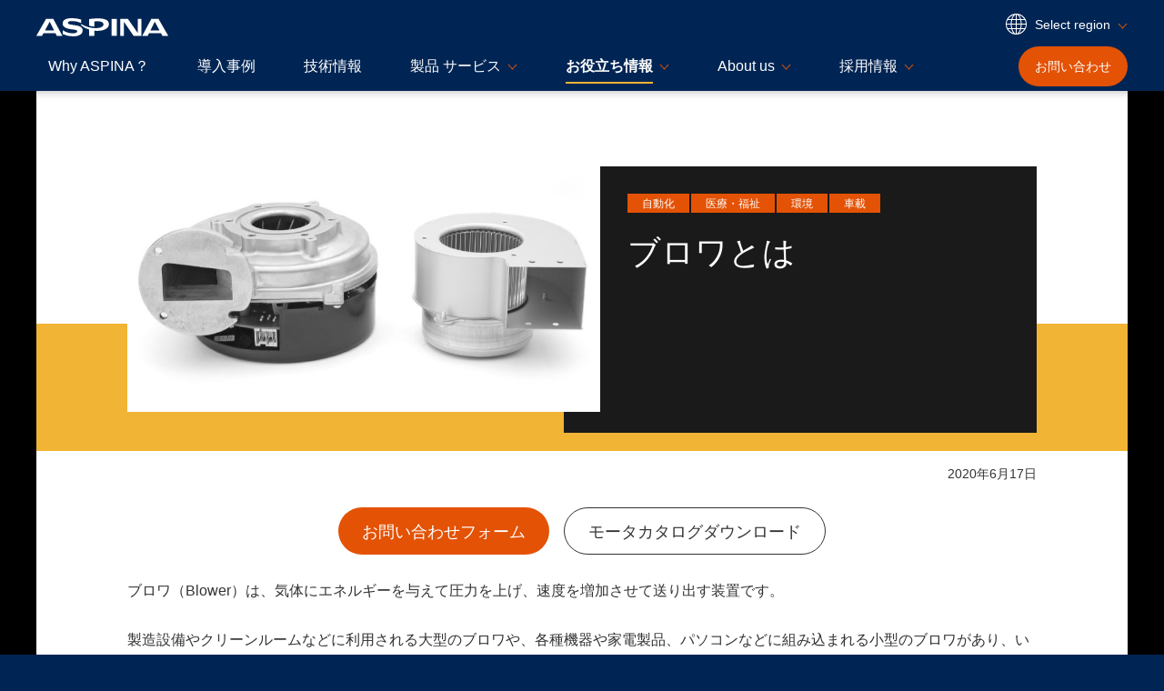

--- FILE ---
content_type: text/html; charset=UTF-8
request_url: https://jp.aspina-group.com/ja/learning-zone/columns/what-is/007/
body_size: 49036
content:
<!DOCTYPE HTML>
<html lang="ja" data-region-lang="japan-ja">
<head>
<meta charset="UTF-8">
<!-- Google Tag Manager -->
<script>(function(w,d,s,l,i){w[l]=w[l]||[];w[l].push({'gtm.start':
new Date().getTime(),event:'gtm.js'});var f=d.getElementsByTagName(s)[0],
j=d.createElement(s),dl=l!='dataLayer'?'&l='+l:'';j.async=true;j.src=
'https://www.googletagmanager.com/gtm.js?id='+i+dl;f.parentNode.insertBefore(j,f);
})(window,document,'script','dataLayer','GTM-K636GQF');</script>
<!-- End Google Tag Manager -->

<script id="_bownow_ts">
var _bownow_ts = document.createElement('script');
_bownow_ts.charset = 'utf-8';
_bownow_ts.src = 'https://contents.bownow.jp/js/UTC_9bffea70e39557fc997e/trace.js';
document.getElementsByTagName('head')[0].appendChild(_bownow_ts);
</script>

<meta name="google-site-verification" content="xv-_92cwrHx8LpNJBFiVhhUwdtKOe0YUnIpYD8VLtuE" />

<meta http-equiv="X-UA-Compatible" content="IE=edge">
<meta name="viewport" content="width=device-width, initial-scale=1">
<meta name="format-detection" content="telephone=no">
<meta name="description" content="ブロワ（Blower）は、気体にエネルギーを与えて圧力を上げ、速度を増加させて送り出す装置です。">
<title>ブロワとは｜ASPINA</title>
<link rel="stylesheet" href="/shared/css/master.min.css">
<link rel="apple-touch-icon" href="/apple-touch-icon.png">
<script async src="/shared/js/init.min.js"></script>
<link rel="canonical" href="https://jp.aspina-group.com/ja/learning-zone/columns/what-is/007/">
<link rel="alternate" hreflang="x-default" href="https://aspina-group.com/">
<link rel="alternate" hreflang="en-US" href="https://us.aspina-group.com/en/learning-zone/columns/what-is/007/">
<link rel="alternate" hreflang="en-CA" href="https://us.aspina-group.com/en/learning-zone/columns/what-is/007/">
<link rel="alternate" hreflang="en-MX" href="https://us.aspina-group.com/en/learning-zone/columns/what-is/007/">
<link rel="alternate" hreflang="en-BR" href="https://us.aspina-group.com/en/learning-zone/columns/what-is/007/">
<link rel="alternate" hreflang="es-US" href="https://us.aspina-group.com/en/learning-zone/columns/what-is/007/">
<link rel="alternate" hreflang="fr-CA" href="https://us.aspina-group.com/en/learning-zone/columns/what-is/007/">
<link rel="alternate" hreflang="es-MX" href="https://us.aspina-group.com/en/learning-zone/columns/what-is/007/">
<link rel="alternate" hreflang="pt-BR" href="https://us.aspina-group.com/en/learning-zone/columns/what-is/007/">
<link rel="alternate" hreflang="en-DE" href="https://eu.aspina-group.com/en/learning-zone/columns/what-is/007/">
<link rel="alternate" hreflang="en-GB" href="https://eu.aspina-group.com/en/learning-zone/columns/what-is/007/">
<link rel="alternate" hreflang="en-FR" href="https://eu.aspina-group.com/en/learning-zone/columns/what-is/007/">
<link rel="alternate" hreflang="en-IT" href="https://eu.aspina-group.com/en/learning-zone/columns/what-is/007/">
<link rel="alternate" hreflang="en-ES" href="https://eu.aspina-group.com/en/learning-zone/columns/what-is/007/">
<link rel="alternate" hreflang="en-SE" href="https://eu.aspina-group.com/en/learning-zone/columns/what-is/007/">
<link rel="alternate" hreflang="en-DK" href="https://eu.aspina-group.com/en/learning-zone/columns/what-is/007/">
<link rel="alternate" hreflang="en-NO" href="https://eu.aspina-group.com/en/learning-zone/columns/what-is/007/">
<link rel="alternate" hreflang="en-FI" href="https://eu.aspina-group.com/en/learning-zone/columns/what-is/007/">
<link rel="alternate" hreflang="en-AT" href="https://eu.aspina-group.com/en/learning-zone/columns/what-is/007/">
<link rel="alternate" hreflang="en-CH" href="https://eu.aspina-group.com/en/learning-zone/columns/what-is/007/">
<link rel="alternate" hreflang="en-NL" href="https://eu.aspina-group.com/en/learning-zone/columns/what-is/007/">
<link rel="alternate" hreflang="en-BE" href="https://eu.aspina-group.com/en/learning-zone/columns/what-is/007/">
<link rel="alternate" hreflang="en-PT" href="https://eu.aspina-group.com/en/learning-zone/columns/what-is/007/">
<link rel="alternate" hreflang="en-PL" href="https://eu.aspina-group.com/en/learning-zone/columns/what-is/007/">
<link rel="alternate" hreflang="en-IE" href="https://eu.aspina-group.com/en/learning-zone/columns/what-is/007/">
<link rel="alternate" hreflang="en-RU" href="https://eu.aspina-group.com/en/learning-zone/columns/what-is/007/">
<link rel="alternate" hreflang="en-TR" href="https://eu.aspina-group.com/en/learning-zone/columns/what-is/007/">
<link rel="alternate" hreflang="en-IL" href="https://eu.aspina-group.com/en/learning-zone/columns/what-is/007/">
<link rel="alternate" hreflang="de-DE" href="https://eu.aspina-group.com/en/learning-zone/columns/what-is/007/">
<link rel="alternate" hreflang="fr-FR" href="https://eu.aspina-group.com/en/learning-zone/columns/what-is/007/">
<link rel="alternate" hreflang="sv-SE" href="https://eu.aspina-group.com/en/learning-zone/columns/what-is/007/">
<link rel="alternate" hreflang="da-DK" href="https://eu.aspina-group.com/en/learning-zone/columns/what-is/007/">
<link rel="alternate" hreflang="no-NO" href="https://eu.aspina-group.com/en/learning-zone/columns/what-is/007/">
<link rel="alternate" hreflang="fi-FI" href="https://eu.aspina-group.com/en/learning-zone/columns/what-is/007/">
<link rel="alternate" hreflang="it-IT" href="https://eu.aspina-group.com/en/learning-zone/columns/what-is/007/">
<link rel="alternate" hreflang="es-ES" href="https://eu.aspina-group.com/en/learning-zone/columns/what-is/007/">
<link rel="alternate" hreflang="de-AT" href="https://eu.aspina-group.com/en/learning-zone/columns/what-is/007/">
<link rel="alternate" hreflang="de-CH" href="https://eu.aspina-group.com/en/learning-zone/columns/what-is/007/">
<link rel="alternate" hreflang="fr-CH" href="https://eu.aspina-group.com/en/learning-zone/columns/what-is/007/">
<link rel="alternate" hreflang="nl-NL" href="https://eu.aspina-group.com/en/learning-zone/columns/what-is/007/">
<link rel="alternate" hreflang="ga-IE" href="https://eu.aspina-group.com/en/learning-zone/columns/what-is/007/">
<link rel="alternate" hreflang="ru-RU" href="https://eu.aspina-group.com/en/learning-zone/columns/what-is/007/">
<link rel="alternate" hreflang="tr-TR" href="https://eu.aspina-group.com/en/learning-zone/columns/what-is/007/">
<link rel="alternate" hreflang="he-IL" href="https://eu.aspina-group.com/en/learning-zone/columns/what-is/007/">
<link rel="alternate" hreflang="zh-CN" href="https://www.aspina-group.cn/zh/learning-zone/columns/what-is/007/">
<link rel="alternate" hreflang="ja-JP" href="https://jp.aspina-group.com/ja/learning-zone/columns/what-is/007/">
<link rel="alternate" hreflang="en-IN" href="https://www.aspina-group.com/en/learning-zone/columns/what-is/007/">
<link rel="alternate" hreflang="en-TH" href="https://www.aspina-group.com/en/learning-zone/columns/what-is/007/">
<link rel="alternate" hreflang="en-SG" href="https://www.aspina-group.com/en/learning-zone/columns/what-is/007/">
<link rel="alternate" hreflang="en-MY" href="https://www.aspina-group.com/en/learning-zone/columns/what-is/007/">
<link rel="alternate" hreflang="en-VN" href="https://www.aspina-group.com/en/learning-zone/columns/what-is/007/">
<link rel="alternate" hreflang="en-PH" href="https://www.aspina-group.com/en/learning-zone/columns/what-is/007/">
<link rel="alternate" hreflang="en-TW" href="https://www.aspina-group.com/en/learning-zone/columns/what-is/007/">
<link rel="alternate" hreflang="en-AU" href="https://www.aspina-group.com/en/learning-zone/columns/what-is/007/">
<link rel="alternate" hreflang="en-KR" href="https://www.aspina-group.com/en/learning-zone/columns/what-is/007/">
<link rel="alternate" hreflang="en-HK" href="https://www.aspina-group.com/en/learning-zone/columns/what-is/007/">
<link rel="alternate" hreflang="en-ID" href="https://www.aspina-group.com/en/learning-zone/columns/what-is/007/">
<link rel="alternate" hreflang="th-TH" href="https://www.aspina-group.com/en/learning-zone/columns/what-is/007/">
<link rel="alternate" hreflang="ms-MY" href="https://www.aspina-group.com/en/learning-zone/columns/what-is/007/">
<link rel="alternate" hreflang="vi-VN" href="https://www.aspina-group.com/en/learning-zone/columns/what-is/007/">
<link rel="alternate" hreflang="zh-TW" href="https://www.aspina-group.com/en/learning-zone/columns/what-is/007/">
<link rel="alternate" hreflang="ko-KR" href="https://www.aspina-group.com/en/learning-zone/columns/what-is/007/">
<link rel="alternate" hreflang="id-ID" href="https://www.aspina-group.com/en/learning-zone/columns/what-is/007/">
<link rel="alternate" hreflang="zh-HK" href="https://www.aspina-group.com/en/learning-zone/columns/what-is/007/">
<!-- ======================== OGP START ======================== -->
<meta property="og:type" content="article">
<meta property="og:title" content="ブロワとは｜ASPINA">
<meta property="og:description" content="ブロワ（Blower）は、気体にエネルギーを与えて圧力を上げ、速度を増加させて送り出す装置です。">
<meta property="og:url" content="https://jp.aspina-group.com/ja/learning-zone/columns/what-is/007/">
<meta property="og:site_name" content="ASPINA｜シナノケンシのコーポレートブランド">
<meta property="og:image" content="https://jp.aspina-group.com/ja/learning-zone/columns/img/mv-columns-007.jpg">
<meta name="twitter:card" content="summary_large_image">
<!-- ======================== OGP END ======================== -->
</head>

<body>
<!-- ======================== Header START ======================== -->
<!-- Google Tag Manager (noscript) -->
<noscript><iframe src="https://www.googletagmanager.com/ns.html?id=GTM-K636GQF"
height="0" width="0" style="display:none;visibility:hidden"></iframe></noscript>
<!-- End Google Tag Manager (noscript) -->

<header id="header" class="js-dropdown">
<div class="header-inner">

<div class="header-logo">
<p class="logo"><a href="/ja/"><img src="/shared/img/logo-01.svg" alt="ASPINA"></a></p>
</div>

<div class="header-contents js-sp-menu">

<div class="header-contents-hamburger js-sp-menu-btn-wrap js-sp-menu-fixed">
<div class="btn-hamburger">
<button type="button" class="btn js-sp-menu-btn" aria-controls="sp-menu-contents"><span class="icon"></span><span class="txt js-sp-menu-btn-txt">Menu</span></button>
</div>
</div>

<div class="header-contents-menu" id="sp-menu-contents">

<div class="header-contents-utility">
<div class="select-region js-toggle-region">
<button class="select-btn js-toggle-btn" type="button">
<span class="btn-inner">
<svg role="presentation" class="icon icon-global-a">
<use xlink:href="/shared/img/sprite-svg.svg#icon-global-01"></use>
</svg>
<span class="txt">Select region</span>
</span>
</button>
<div class="select-list js-toggle-contents">
<ul>
<li class="usa-en"><a href="https://us.aspina-group.com/en/" hreflang="en">U.S., Americas - en</a></li>
<li class="eu-en"><a href="https://eu.aspina-group.com/en/" hreflang="en">Europe - en</a></li>
<li class="china-ch"><a href="https://www.aspina-group.cn/zh/" hreflang="zh-Hans">中国 - 中文</a></li>
<li class="china-hf-ch"><a href="https://www.hf-aspina-group.cn/zh/" hreflang="zh-Hans">中国合肥 - 中文</a></li>
<li class="japan-ja"><a aria-current="true" href="https://jp.aspina-group.com/ja/" hreflang="ja">日本 - 日本語</a></li>
<li class="eu-en"><a href="https://eu.aspina-group.com/en/" hreflang="en">Mideast, Africa - en</a></li>
<li class="global-en"><a href="https://www.aspina-group.com/en/" hreflang="en">Other regions - en</a></li>
</ul>
</div>
</div>
</div>

<div class="header-contents-navigation">
<nav class="nav-global js-nav-current">
<ul>
<li><a href="/ja/why-aspina/">Why ASPINA？</a></li>
<li><a href="/ja/case-studies/">導入事例</a></li>
<li><a href="/ja/technologies/">技術情報</a></li>
<li><a href="/ja/products/" class="js-dropdown-hook" data-controls="nav-child-content-01">製品 サービス</a></li>
<li><a href="/ja/learning-zone/" class="js-dropdown-hook" data-controls="nav-child-content-02">お役立ち情報</a></li>
<li><a href="/ja/about-us/" class="js-dropdown-hook" data-controls="nav-child-content-03">About us</a></li>
<li><a href="/ja/career/" class="js-dropdown-hook" data-controls="nav-child-content-04">採用情報</a></li>
</ul>
</nav>
</div>
</div>

<div class="header-contents-contact js-sp-menu-fixed">
<div class="btn-contact">
<a class="btn" href="/ja/contact/">
<svg role="presentation" class="icon icon-contact-a">
<use xlink:href="/shared/img/sprite-svg.svg#icon-contact-01"></use>
</svg>
<span class="txt"><span class="pc-show">お問い合わせ</span><span class="sp-show">Contact</span></span>
</a>
</div>
</div>
<!-- /.header-contents --></div>

<div class="header-nav-child">

<div class="contents js-dropdown-content" id="nav-child-content-01">
<div class="contents-inner">
<p class="hdg-o"><b>製品 サービス</b></p>

<div class="link-list-c">
<ul>

<li>
<a class="contents" href="/ja/products/motors/">
<p class="link-a">
<svg role="presentation" class="icon icon-arrow-a">
<use xlink:href="/shared/img/sprite-svg.svg#icon-arrow-01"></use>
</svg>
<span class="txt">小型精密モータと関連製品・サービス</span>
</p>
<div class="img">
<img src="/ja/shared/img/nav-products-02.jpg" alt="">
</div>
</a>
</li>

<li>
<a class="contents" href="https://aspina-robotics.com/ja/" target="_blank">
<p class="link-a">
<svg role="presentation" class="icon icon-arrow-a">
<use xlink:href="/shared/img/sprite-svg.svg#icon-arrow-01"></use>
</svg>
<span class="txt">AMR・ロボティクス
<svg role="img" class="icon icon-window-a">
<title>別ウィンドウで開く</title>
<use xlink:href="/shared/img/sprite-svg.svg#icon-window-01"></use>
</svg>
</span>
</p>
<div class="img">
<img src="/ja/shared/img/nav-products-12.jpg" alt="">
</div>
</a>
</li>

<li>
<a class="contents" href="https://www.plexmotion.com/" target="_blank">
<p class="link-a">
<svg role="presentation" class="icon icon-arrow-a">
<use xlink:href="/shared/img/sprite-svg.svg#icon-arrow-01"></use>
</svg>
<span class="txt">Plexmotion（プレクスモーション）
<svg role="img" class="icon icon-window-a">
<title>別ウィンドウで開く</title>
<use xlink:href="/shared/img/sprite-svg.svg#icon-window-01"></use>
</svg>
</span>
</p>
<div class="img">
<img src="/ja/shared/img/nav-products-03.jpg" alt="">
</div>
</a>
</li>

<li>
<a class="contents" href="http://www.plextalk.com/jp/pt/" target="_blank">
<p class="link-a">
<svg role="presentation" class="icon icon-arrow-a">
<use xlink:href="/shared/img/sprite-svg.svg#icon-arrow-01"></use>
</svg>
<span class="txt">プレクストーク・読みの学習支援
<svg role="img" class="icon icon-window-a">
<title>別ウィンドウで開く</title>
<use xlink:href="/shared/img/sprite-svg.svg#icon-window-01"></use>
</svg>
</span>
</p>
<div class="img">
<img src="/ja/shared/img/nav-products-05.jpg" alt="">
</div>
</a>
</li>

<li>
<a class="contents" href="/ja/products/bichou/news.html">
<p class="link-a">
<svg role="presentation" class="icon icon-arrow-a">
<use xlink:href="/shared/img/sprite-svg.svg#icon-arrow-01"></use>
</svg>
<span class="txt">美聴</span>
</p>
<div class="img">
<img src="/ja/shared/img/nav-products-06.jpg" alt="">
</div>
</a>
</li>

</ul>
<!-- /.link-list-c --></div>

<!-- /.contents-inner --></div>
<!-- /.contents --></div>

<div class="contents js-dropdown-content" id="nav-child-content-02">
<div class="contents-inner">
<p class="hdg-o"><b>お役立ち情報</b></p>

<div class="link-list-c">
<ul>
<li>
<a class="contents" href="/ja/learning-zone/columns/">
<p class="link-a">
<svg role="presentation" class="icon icon-arrow-a">
<use xlink:href="/shared/img/sprite-svg.svg#icon-arrow-01"></use>
</svg>
<span class="txt">コラム</span>
</p>
<div class="img">
<img src="/ja/shared/img/nav-learning-zone-02.jpg" alt="">
</div>
</a>
</li>
<li>
<a class="contents" href="/ja/learning-zone/glossary/">
<p class="link-a">
<svg role="presentation" class="icon icon-arrow-a">
<use xlink:href="/shared/img/sprite-svg.svg#icon-arrow-01"></use>
</svg>
<span class="txt">用語集</span>
</p>
<div class="img">
<img src="/ja/shared/img/nav-learning-zone-03.jpg" alt="">
</div>
</a>
</li>
<li>
<a class="contents" href="/ja/learning-zone/faq/">
<p class="link-a">
<svg role="presentation" class="icon icon-arrow-a">
<use xlink:href="/shared/img/sprite-svg.svg#icon-arrow-01"></use>
</svg>
<span class="txt">FAQ</span>
</p>
<div class="img">
<img src="/ja/shared/img/nav-learning-zone-04.jpg" alt="">
</div>
</a>
</li>
</ul>
<!-- /.link-list-c --></div>

<!-- /.contents-inner --></div>
<!-- /.contents --></div>

<div class="contents js-dropdown-content" id="nav-child-content-03">
<div class="contents-inner">
<p class="hdg-o"><b>About us</b></p>

<div class="link-list-c">
<ul>
<li>
<a class="contents" href="/ja/about-us/fact-sheet/">
<p class="link-a">
<svg role="presentation" class="icon icon-arrow-a">
<use xlink:href="/shared/img/sprite-svg.svg#icon-arrow-01"></use>
</svg>
<span class="txt">グループ概要</span>
</p>
<div class="img">
<img src="/ja/shared/img/nav-about-us-02.jpg" alt="">
</div>
</a>
</li>
<li>
<a class="contents" href="/ja/about-us/activities/">
<p class="link-a">
<svg role="presentation" class="icon icon-arrow-a">
<use xlink:href="/shared/img/sprite-svg.svg#icon-arrow-01"></use>
</svg>
<span class="txt">事業内容</span>
</p>
<div class="img">
<img src="/ja/shared/img/nav-about-us-03.jpg" alt="">
</div>
</a>
</li>
<li>
<a class="contents" href="/ja/about-us/exhibition/">
<p class="link-a">
<svg role="presentation" class="icon icon-arrow-a">
<use xlink:href="/shared/img/sprite-svg.svg#icon-arrow-01"></use>
</svg>
<span class="txt">Meet ASPINA</span>
</p>
<div class="img">
<img src="/ja/shared/img/nav-about-us-04.jpg" alt="">
</div>
</a>
</li>
<li>
<a class="contents" href="/ja/about-us/csr/">
<p class="link-a">
<svg role="presentation" class="icon icon-arrow-a">
<use xlink:href="/shared/img/sprite-svg.svg#icon-arrow-01"></use>
</svg>
<span class="txt">サステナビリティ</span>
</p>
<div class="img">
<img src="/ja/shared/img/nav-about-us-05.jpg" alt="">
</div>
</a>
</li>

</ul>
<!-- /.link-list-c --></div>

<div class="link-list-b">
<ul>
<li>
<a class="link-a" href="/ja/about-us/access/">
<svg role="presentation" class="icon icon-arrow-a">
<use xlink:href="/shared/img/sprite-svg.svg#icon-arrow-01"></use>
</svg>
<span class="txt">アクセスマップ・拠点一覧</span>
</a>
</li>
<li>
<a class="link-a" href="/ja/about-us/message/">
<svg role="presentation" class="icon icon-arrow-a">
<use xlink:href="/shared/img/sprite-svg.svg#icon-arrow-01"></use>
</svg>
<span class="txt">ブランドメッセージ</span>
</a>
</li>
<li>
<a class="link-a" href="/ja/about-us/target/">
<svg role="presentation" class="icon icon-arrow-a">
<use xlink:href="/shared/img/sprite-svg.svg#icon-arrow-01"></use>
</svg>
<span class="txt">社員心得・行動規範</span>
</a>
</li>
<li>
<a class="link-a" href="/ja/about-us/history/">
<svg role="presentation" class="icon icon-arrow-a">
<use xlink:href="/shared/img/sprite-svg.svg#icon-arrow-01"></use>
</svg>
<span class="txt">歴史</span>
</a>
</li>
<li>
<a class="link-a" href="/ja/about-us/iso/">
<svg role="presentation" class="icon icon-arrow-a">
<use xlink:href="/shared/img/sprite-svg.svg#icon-arrow-01"></use>
</svg>
<span class="txt">ISO認証</span>
</a>
</li>
<li>
<a class="link-a" href="/ja/about-us/procurement/">
<svg role="presentation" class="icon icon-arrow-a">
<use xlink:href="/shared/img/sprite-svg.svg#icon-arrow-01"></use>
</svg>
<span class="txt">調達</span>
</a>
</li>
</ul>
<!-- /.link-list-b --></div>

<!-- /.contents-inner --></div>
<!-- /.contents --></div>

<div class="contents js-dropdown-content" id="nav-child-content-04">
<div class="contents-inner">
<p class="hdg-o"><b>採用情報</b></p>

<div class="link-list-c">
<ul>
<li>
<a class="contents" href="/ja/career/message/">
<p class="link-a">
<svg role="presentation" class="icon icon-arrow-a">
<use xlink:href="/shared/img/sprite-svg.svg#icon-arrow-01"></use>
</svg>
<span class="txt">トップメッセージ・求める人財像</span>
</p>
<div class="img">
<img src="/ja/shared/img/nav-career-02.jpg" alt="">
</div>
</a>
</li>
<li>
<a class="contents" href="/ja/career/about-aspina/">
<p class="link-a">
<svg role="presentation" class="icon icon-arrow-a">
<use xlink:href="/shared/img/sprite-svg.svg#icon-arrow-01"></use>
</svg>
<span class="txt">ASPINAについて</span>
</p>
<div class="img">
<img src="/ja/shared/img/nav-career-07.jpg" alt="">
</div>
</a>
</li>
<li>
<a class="contents" href="/ja/career/jobs/">
<p class="link-a">
<svg role="presentation" class="icon icon-arrow-a">
<use xlink:href="/shared/img/sprite-svg.svg#icon-arrow-01"></use>
</svg>
<span class="txt">仕事紹介</span>
</p>
<div class="img">
<img src="/ja/shared/img/nav-career-03.jpg" alt="">
</div>
</a>
</li>
<li>
<a class="contents" href="/ja/career/welfare/">
<p class="link-a">
<svg role="presentation" class="icon icon-arrow-a">
<use xlink:href="/shared/img/sprite-svg.svg#icon-arrow-01"></use>
</svg>
<span class="txt">働く環境・福利厚生</span>
</p>
<div class="img">
<img src="/ja/shared/img/nav-career-04.jpg" alt="">
</div>
</a>
</li>
<li>
<a class="contents" href="/ja/career/newgraduate/">
<p class="link-a">
<svg role="presentation" class="icon icon-arrow-a">
<use xlink:href="/shared/img/sprite-svg.svg#icon-arrow-01"></use>
</svg>
<span class="txt">新卒採用情報</span>
</p>
<div class="img">
<img src="/ja/shared/img/nav-career-05.jpg" alt="">
</div>
</a>
</li>
<li>
<a class="contents" href="/ja/career/career/">
<p class="link-a">
<svg role="presentation" class="icon icon-arrow-a">
<use xlink:href="/shared/img/sprite-svg.svg#icon-arrow-01"></use>
</svg>
<span class="txt">キャリア採用情報</span>
</p>
<div class="img">
<img src="/ja/shared/img/nav-career-06.jpg" alt="">
</div>
</a>
</li>
</ul>
<!-- /.link-list-c --></div>

<!-- /.contents-inner --></div>
<!-- /.contents --></div>

<!-- /.header-nav-child --></div>

<!-- /.header-inner --></div>
<!-- /#header --></header>
<!-- ======================== Header END ======================== -->

<!-- ======================== Contents START ======================== -->
<main id="main">

<div class="container-a">

<div class="section-head-a">
<div class="section-head-a-inner">

<div class="hdg-h">
<div class="hdg-h-inner">
<div class="contents">

<h1 class="title">ブロワとは</h1>

<div class="label-list-a">
<ul>
<li>
<p class="label-a"><span class="txt">自動化</span></p>
</li>

<li>
<p class="label-a"><span class="txt">医療・福祉</span></p>
</li>

<li>
<p class="label-a"><span class="txt">環境</span></p>
</li>

<li>
<p class="label-a"><span class="txt">車載</span></p>
</li>
</ul>
<!-- /.label-list-a --></div>

</div>

<div class="img">
<img src="/ja/learning-zone/columns/img/mv-columns-007.jpg" alt="">
</div>

<!-- /.hdg-h-inner --></div>
<!-- /.hdg-h --></div>

<!-- /.section-head-a-inner --></div>
<!-- /.section-head-a --></div>

<div class="section-a">
<div class="section-a-inner">

<div class="area-date">
<p class="al-right">2020年6月17日</p>
<!-- /.area-date --></div>

<div class="area-contents">
<div class="btn-list-d">
<ul>
<li><a class="btn-b" href="/ja/contact/contact.html"> <span class="txt">お問い合わせフォーム</span> </a></li>
<li><a class="btn-a" href="/ja/contact/catalog.html"> <span class="txt">モータカタログダウンロード</span> </a></li>
</ul>
<!-- /.btn-list-d --></div>
<p>ブロワ（Blower）は、気体にエネルギーを与えて圧力を上げ、速度を増加させて送り出す装置です。</p>
<p>製造設備やクリーンルームなどに利用される大型のブロワや、各種機器や家電製品、パソコンなどに組み込まれる小型のブロワがあり、いずれも送風や冷却、排気・換気に使われます。</p>
<div class="hdg-b">
<h2 class="txt">ブロワの仕組み</h2>
<!-- /.hdg-b --></div>
<div class="lyt-img-b _img-right">
<div class="item">
<p>ブロワにはいくつかの方式がありますが、ここではASPINAのブラシレスDCブロワを例に説明します。</p>
<p>このタイプのブロワはターボ型の遠心式で、カタツムリのような形をしています。内部には円筒状の羽根車があり、吸い込まれた空気は羽根車の回転による遠心力で圧縮され、高圧空気として外部に吐き出されます。</p>
</div>
<div class="img"><img src="/ja/learning-zone/columns/img/img-007-01.png" alt=""></div>
<!-- /.lyt-img-b --></div>
<div class="hdg-b">
<h2 class="txt">ブロワの歴史</h2>
<!-- /.hdg-b --></div>
<p>歴史的にごく初期のブロワには、鉄を精錬する際に送風装置として使われた「ふいご」があり、古代ローマや古代中国の文献にも登場します。人力で動かしていたふいごは、やがて水力を利用した仕組みが施され、効率的な送風装置として進化していきました。</p>
<p>そして近代に入り、蒸気や電気といった新たな動力源が登場すると、空気圧を利用したさまざまな装置が開発され、例えば蒸気機関車のエアブレーキや、自動ドアの開閉などにも利用されるようになりました。</p>
<p>そして今日では、ブロワやコンプレッサは、多様な産業分野において選別装置や搬送装置、加工装置、組立装置、包装装置などに組み込まれて活躍するだけでなく、コンピュータや家電製品といった電子機器にも組み込まれ、製品の小型化や高性能化に貢献しています。</p>
<div class="hdg-b">
<h2 class="txt">ブロワの定義</h2>
<!-- /.hdg-b --></div>
<p>コンプレッサ、ブロワ、ファン（送風器）の違いは、アメリカ機械学会（ASME：American Society of Mechanical Engineers）の定義によると、圧力比（吸入圧力に対する吐出圧力の比率）により次のように分類されています。</p>
<div class="list-bullet-a">
<ul>
<li>ファン：1.11以下</li>
<li>ブロワ：1.11〜1.20</li>
<li>コンプレッサ：1.20以上</li>
</ul>
<!-- /.list-bullet-a --></div>
<p>このことからも分かるように、ブロワはファンとコンプレッサの中間的な位置づけにあります。</p>
<div class="hdg-b">
<h2 class="txt">ブロワの種類</h2>
<!-- /.hdg-b --></div>
<p>ブロアはさまざまな種類に分かれますが、ASPINAでは遠心式のブロワを提供しています。主に多翼型とターボ型の製品を扱っています。</p>
<p class="lyt-img-a"><img src="/ja/learning-zone/columns/img/img-007-02.png" alt="ファンブロワーコンプレッサ、軸流式、斜流式、遠心式、横流式、多翼ファン（シロッコファン）、ターボファン"> <!-- /.lyt-img-a --></p>
<h3 class="hdg-c">多翼型</h3>
<div class="lyt-img-b _img-right">
<div class="item">
<p>流れの向きは回転軸に対して垂直で、羽根の向きは回転方向に対して前向きが一般的です。中流量・中圧力という特徴を持ち、ダクト換気やエアコン、冷却などの用途に使われています。</p>
</div>
<div class="img"><img src="/ja/learning-zone/columns/img/img-007-03.jpg" alt=""></div>
<!-- /.lyt-img-b --></div>
<h3 class="hdg-c">ターボ型</h3>
<div class="lyt-img-b _img-right">
<div class="item">
<p>流れの向きは回転軸に対して垂直で、羽根の向きは回転方向に対して後ろ向きが一般的です。低流量・高圧力という特徴を持ち、掃除機やドライヤーなどに使われています。</p>
</div>
<div class="img"><img src="/ja/learning-zone/columns/img/img-007-04.jpg" alt=""></div>
<!-- /.lyt-img-b --></div>
<div class="hdg-b">
<h2 class="txt">ブロワの用途</h2>
<!-- /.hdg-b --></div>
<h3 class="hdg-c">施設・設備などに組み込まれる例</h3>
<div class="list-desc-a">
<dl>
<div class="item">
<dt>吸気</dt>
<dd>プレス機や溶接機などを使用する製造現場での吸気</dd>
</div>
<div class="item">
<dt>吸引</dt>
<dd>繊維や食品などの製造現場で加工物の吸引</dd>
</div>
<div class="item">
<dt>吸着保持</dt>
<dd>野菜のパック詰めや、紙製品・加工物などの持ち上げや保持</dd>
</div>
<div class="item">
<dt>輸送</dt>
<dd>エアシューターや粉粒体輸送などの設備における輸送</dd>
</div>
<div class="item">
<dt>集塵</dt>
<dd>研磨した加工品や粉粒体などの製造現場における集塵</dd>
</div>
<div class="item">
<dt>換気</dt>
<dd>工事現場や電車、クリーンルームなどでの換気</dd>
</div>
<div class="item">
<dt>送風</dt>
<dd>ガスバーナーや焼却炉、医療機器への空気供給</dd>
</div>
<div class="item">
<dt>除去</dt>
<dd>配管の清掃やサンドブラストにおける粉塵除去</dd>
</div>
<div class="item">
<dt>曝気</dt>
<dd>浄化槽の曝気や、養殖池への酸素補給</dd>
</div>
<div class="item">
<dt>乾燥・冷却</dt>
<dd>各種製造ラインにおける加工物の乾燥や冷却</dd>
</div>
</dl>
<!-- /.list-desc-a --></div>
<h3 class="hdg-c">製品の一部品として使われる例</h3>
<div class="list-bullet-a _col2">
<ul>
<li>給湯器</li>
<li>換気扇</li>
<li>エアコン</li>
<li>掃除機</li>
<li>ドライヤー</li>
<li>加湿器</li>
<li>空気清浄機</li>
<li>エアブラシ</li>
<li>ブロワバキューム（エアブロワ）</li>
<li>通信機器</li>
<li>サーバー</li>
<li>パソコン</li>
<li>プロジェクタ</li>
<li>コピー機</li>
<li>プリンタ</li>
<li>3Dプリンタ</li>
<li>家庭用燃料電池</li>
<li>車載空調機器</li>
<li>医療機器</li>
</ul>
<!-- /.list-bullet-a --></div>
<div class="hdg-b">
<h2 class="txt">ASPINAは高度なブロワ技術でお客様の課題を解決します</h2>
<!-- /.hdg-b --></div>
<p>ブロワの開発には、モータやファン、ケーシング、回路などを細かく分析して、性能損失を正確に把握することが大切です。ASPINAでは、長年のブロワの開発を通じて培った技術を基に、モータを含めたファンの性能向上・最適化はもちろん、さらなる小型軽量化や長時間駆動、静音化・低振動化を実現しています。<br>ASPINAのブロワは、製品設計の自由度を高めるだけではなく、コストダウンにも貢献します。カスタマイズにも柔軟に対応していますので、ぜひ、お気軽にご相談ください。</p>
<div class="btn-list-d">
<ul>
<li><a class="btn-b" href="/ja/contact/contact.html"> <span class="txt">お問い合わせフォーム</span> </a></li>
<li><a class="btn-a" href="/ja/contact/catalog.html"> <span class="txt">モータカタログダウンロード</span> </a></li>
</ul>
<!-- /.btn-list-d --></div>
<div class="box-c">
<p class="box-hdg-a">用語集、FAQへのリンク</p>
<div class="link-list-a">
<ul>
<li><a class="link-a" href="/ja/learning-zone/glossary/"> <svg role="presentation" class="icon icon-arrow-a"> <use xlink:href="/shared/img/sprite-svg.svg#icon-arrow-01"></use> </svg> <span class="txt">用語集</span> </a></li>
<li><a class="link-a" href="/ja/learning-zone/faq/"> <svg role="presentation" class="icon icon-arrow-a"> <use xlink:href="/shared/img/sprite-svg.svg#icon-arrow-01"></use> </svg> <span class="txt"><span class="caps">FAQ</span></span> </a></li>
</ul>
</div>
<!--%20/.box-c%20--></div>
</div>
<div class="area-link">

<div class="box-c">
<p class="box-hdg-a"><b>同シリーズのコラム</b></p>
<div class="link-list-a">
<ul>
<li>
<a class="link-a" href="/ja/learning-zone/columns/what-is/033/">
<svg role="presentation" class="icon icon-arrow-a">
<use xlink:href="/shared/img/sprite-svg.svg#icon-arrow-01"></use>
</svg>
<span class="txt">ステッピングモータのNEMAサイズ一覧と選び方ガイド</span>
</a>
</li>
<li>
<a class="link-a" href="/ja/learning-zone/columns/what-is/032/">
<svg role="presentation" class="icon icon-arrow-a">
<use xlink:href="/shared/img/sprite-svg.svg#icon-arrow-01"></use>
</svg>
<span class="txt">ステッピングモータは何をするもの？</span>
</a>
</li>
<li>
<a class="link-a" href="/ja/learning-zone/columns/what-is/025/">
<svg role="presentation" class="icon icon-arrow-a">
<use xlink:href="/shared/img/sprite-svg.svg#icon-arrow-01"></use>
</svg>
<span class="txt">DCモータの特長とその用途について解説</span>
</a>
</li>
<li>
<a class="link-a" href="/ja/learning-zone/columns/what-is/024/">
<svg role="presentation" class="icon icon-arrow-a">
<use xlink:href="/shared/img/sprite-svg.svg#icon-arrow-01"></use>
</svg>
<span class="txt">ブラシ付きDCモータに比べブラシレスDCモータが優れている部分</span>
</a>
</li>
<li>
<a class="link-a" href="/ja/learning-zone/columns/what-is/023/">
<svg role="presentation" class="icon icon-arrow-a">
<use xlink:href="/shared/img/sprite-svg.svg#icon-arrow-01"></use>
</svg>
<span class="txt">ブラシレスDCモータの価格と性能、部材について</span>
</a>
</li>
<li>
<a class="link-a" href="/ja/learning-zone/columns/what-is/026/">
<svg role="presentation" class="icon icon-arrow-a">
<use xlink:href="/shared/img/sprite-svg.svg#icon-arrow-01"></use>
</svg>
<span class="txt">DCモータのタイプと特徴を解説</span>
</a>
</li>
<li>
<a class="link-a" href="/ja/learning-zone/columns/what-is/027/">
<svg role="presentation" class="icon icon-arrow-a">
<use xlink:href="/shared/img/sprite-svg.svg#icon-arrow-01"></use>
</svg>
<span class="txt">ブラシレスDCギヤードモータとは</span>
</a>
</li>
<li>
<a class="link-a" href="/ja/learning-zone/columns/what-is/021/">
<svg role="presentation" class="icon icon-arrow-a">
<use xlink:href="/shared/img/sprite-svg.svg#icon-arrow-01"></use>
</svg>
<span class="txt">ブラシレスDCモータの速度はどう制御する？速度制御方式を解説</span>
</a>
</li>
<li>
<a class="link-a" href="/ja/learning-zone/columns/what-is/022/">
<svg role="presentation" class="icon icon-arrow-a">
<use xlink:href="/shared/img/sprite-svg.svg#icon-arrow-01"></use>
</svg>
<span class="txt">小型ブラシレスDCモータの出力やサイズ・減速比の特徴と選び方のポイント</span>
</a>
</li>
<li>
<a class="link-a" href="/ja/learning-zone/columns/what-is/020/">
<svg role="presentation" class="icon icon-arrow-a">
<use xlink:href="/shared/img/sprite-svg.svg#icon-arrow-01"></use>
</svg>
<span class="txt">ブラシ付きDCモータとブラシレスDCモータの違いを解説</span>
</a>
</li>
<li>
<a class="link-a" href="/ja/learning-zone/columns/what-is/018/">
<svg role="presentation" class="icon icon-arrow-a">
<use xlink:href="/shared/img/sprite-svg.svg#icon-arrow-01"></use>
</svg>
<span class="txt">ブラシレスDCモータのデメリットとは？解決法をあわせて解説</span>
</a>
</li>
<li>
<a class="link-a" href="/ja/learning-zone/columns/what-is/019/">
<svg role="presentation" class="icon icon-arrow-a">
<use xlink:href="/shared/img/sprite-svg.svg#icon-arrow-01"></use>
</svg>
<span class="txt">ブラシレスDCモータの利点とは？ブラシ付DCモータとの違いも解説</span>
</a>
</li>
<li>
<a class="link-a" href="/ja/learning-zone/columns/what-is/005/">
<svg role="presentation" class="icon icon-arrow-a">
<use xlink:href="/shared/img/sprite-svg.svg#icon-arrow-01"></use>
</svg>
<span class="txt">電動機とは</span>
</a>
</li>
<li>
<a class="link-a" href="/ja/learning-zone/columns/what-is/002/">
<svg role="presentation" class="icon icon-arrow-a">
<use xlink:href="/shared/img/sprite-svg.svg#icon-arrow-01"></use>
</svg>
<span class="txt">ブラシレスDCモータとは</span>
</a>
</li>
<li>
<a class="link-a" href="/ja/learning-zone/columns/what-is/014/">
<svg role="presentation" class="icon icon-arrow-a">
<use xlink:href="/shared/img/sprite-svg.svg#icon-arrow-01"></use>
</svg>
<span class="txt">ブラシレスDCモータの仕組みとは？駆動回路が必要な理由を解説</span>
</a>
</li>
<li>
<a class="link-a" href="/ja/learning-zone/columns/what-is/011/">
<svg role="presentation" class="icon icon-arrow-a">
<use xlink:href="/shared/img/sprite-svg.svg#icon-arrow-01"></use>
</svg>
<span class="txt">どのように制御する？DCモータの速度制御</span>
</a>
</li>
<li>
<a class="link-a" href="/ja/learning-zone/columns/what-is/010/">
<svg role="presentation" class="icon icon-arrow-a">
<use xlink:href="/shared/img/sprite-svg.svg#icon-arrow-01"></use>
</svg>
<span class="txt">ブラシレスDCモータには駆動回路必要？ブラシレスDCモータの制御方法</span>
</a>
</li>
<li>
<a class="link-a" href="/ja/learning-zone/columns/what-is/013/">
<svg role="presentation" class="icon icon-arrow-a">
<use xlink:href="/shared/img/sprite-svg.svg#icon-arrow-01"></use>
</svg>
<span class="txt">ブラシ付きDCモータの仕組みとは？定期的なメンテナンスが必要な理由を解説</span>
</a>
</li>
<li>
<a class="link-a" href="/ja/learning-zone/columns/what-is/017/">
<svg role="presentation" class="icon icon-arrow-a">
<use xlink:href="/shared/img/sprite-svg.svg#icon-arrow-01"></use>
</svg>
<span class="txt">どのように制御する？ステッピングモータの速度制御の方法</span>
</a>
</li>
<li>
<a class="link-a" href="/ja/learning-zone/columns/what-is/016/">
<svg role="presentation" class="icon icon-arrow-a">
<use xlink:href="/shared/img/sprite-svg.svg#icon-arrow-01"></use>
</svg>
<span class="txt">ブラシレスDCモータの用途　その特徴を活かした例を紹介</span>
</a>
</li>
<li>
<a class="link-a" href="/ja/learning-zone/columns/what-is/015/">
<svg role="presentation" class="icon icon-arrow-a">
<use xlink:href="/shared/img/sprite-svg.svg#icon-arrow-01"></use>
</svg>
<span class="txt">ステッピングモータの用途　その特徴を活かした例を紹介</span>
</a>
</li>
<li>
<a class="link-a" href="/ja/learning-zone/columns/what-is/012/">
<svg role="presentation" class="icon icon-arrow-a">
<use xlink:href="/shared/img/sprite-svg.svg#icon-arrow-01"></use>
</svg>
<span class="txt">ステッピングモータの仕組みとは？制御が容易なモータ</span>
</a>
</li>
<li>
<a class="link-a" href="/ja/learning-zone/columns/what-is/009/">
<svg role="presentation" class="icon icon-arrow-a">
<use xlink:href="/shared/img/sprite-svg.svg#icon-arrow-01"></use>
</svg>
<span class="txt">ブラシ付きDCモータとブラシレスDCモータにはどのような違いがある？それぞれを確認</span>
</a>
</li>
<li>
<a class="link-a" href="/ja/learning-zone/columns/what-is/008/">
<svg role="presentation" class="icon icon-arrow-a">
<use xlink:href="/shared/img/sprite-svg.svg#icon-arrow-01"></use>
</svg>
<span class="txt">コンデンサモータとは</span>
</a>
</li>
<li>
<a class="link-a" href="/ja/learning-zone/columns/what-is/004/">
<svg role="presentation" class="icon icon-arrow-a">
<use xlink:href="/shared/img/sprite-svg.svg#icon-arrow-01"></use>
</svg>
<span class="txt">サーボモータとは</span>
</a>
</li>
<li>
<a class="link-a" href="/ja/learning-zone/columns/what-is/006/">
<svg role="presentation" class="icon icon-arrow-a">
<use xlink:href="/shared/img/sprite-svg.svg#icon-arrow-01"></use>
</svg>
<span class="txt">アクチュエータとは</span>
</a>
</li>
<li>
<a class="link-a" href="/ja/learning-zone/columns/what-is/003/">
<svg role="presentation" class="icon icon-arrow-a">
<use xlink:href="/shared/img/sprite-svg.svg#icon-arrow-01"></use>
</svg>
<span class="txt">ステッピングモータとは</span>
</a>
</li>
<li>
<a class="link-a" href="/ja/learning-zone/columns/what-is/001/">
<svg role="presentation" class="icon icon-arrow-a">
<use xlink:href="/shared/img/sprite-svg.svg#icon-arrow-01"></use>
</svg>
<span class="txt">DCモータとは？その特徴や仕組みを紹介</span>
</a>
</li>
</ul>
<!-- /.link-list-a --></div>
<!-- /.box-c --></div>

<!-- /.area-link --></div>
<!-- /.section-a-inner --></div>
<!-- /.section-a --></div>

<div class="section-nav-a">
<div class="section-nav-a-inner">

<div class="nav-breadcrumb-a">
<ol class="nav-breadcrumb-a-inner">
<li><a href="/ja/">ホーム</a></li>
<li><a href="/ja/learning-zone/">お役立ち情報</a></li>
<li><a href="/ja/learning-zone/columns/">コラム</a></li>
<li><a>ブロワとは</a></li>
<!-- /.nav-breadcrumb-a-inner --></ol>
<!-- /.nav-breadcrumb-a --></div>

<!-- /.section-nav-a-inner --></div>
<!-- /.section-nav-a --></div>

<div class="section-c">
<div class="section-c-inner">

<div class="hdg-g">
<h2 class="txt">Related information</h2>
<!-- /.hdg-g --></div>

<div class="pnl-a _col4">
<ul class="pnl-a-inner">
<li class="item">
<a class="item-inner" href="/ja/learning-zone/columns/what-is/033/">
<div class="contents">
<p class="link-b">
<svg role="presentation" class="icon icon-arrow-a">
<use xlink:href="/shared/img/sprite-svg.svg#icon-arrow-01"></use>
</svg>
<span class="txt">ステッピングモータのNEMAサイズ一覧と選び方ガイド</span>
</p>
</div>
<div class="img">
<img src="/ja/learning-zone/columns/img/mv-columns-what-is-033-01.png" alt="">
</div>
</a>
</li>
<li class="item">
<a class="item-inner" href="/ja/learning-zone/columns/2025111401/">
<div class="contents">
<p class="link-b">
<svg role="presentation" class="icon icon-arrow-a">
<use xlink:href="/shared/img/sprite-svg.svg#icon-arrow-01"></use>
</svg>
<span class="txt">遠心ポンプとは？</span>
</p>
</div>
<div class="img">
<img src="/ja/learning-zone/columns/img/mv-columns-2025111401.jpg" alt="">
</div>
</a>
</li>
<li class="item">
<a class="item-inner" href="/ja/learning-zone/columns/2024032801/">
<div class="contents">
<p class="link-b">
<svg role="presentation" class="icon icon-arrow-a">
<use xlink:href="/shared/img/sprite-svg.svg#icon-arrow-01"></use>
</svg>
<span class="txt">車載用ブロワモータの種類と選び方のポイント</span>
</p>
</div>
<div class="img">
<img src="/ja/learning-zone/columns/img/mv-columns-2024032801.jpg" alt="">
</div>
</a>
</li>
<li class="item">
<a class="item-inner" href="/ja/learning-zone/columns/what-is/032/">
<div class="contents">
<p class="link-b">
<svg role="presentation" class="icon icon-arrow-a">
<use xlink:href="/shared/img/sprite-svg.svg#icon-arrow-01"></use>
</svg>
<span class="txt">ステッピングモータは何をするもの？</span>
</p>
</div>
<div class="img">
<img src="/ja/learning-zone/columns/img/mv-columns-what-is-032-01.jpg" alt="">
</div>
</a>
</li>
</ul>
<!-- /.pnl-a --></div>

<!-- /.section-c-inner --></div>
<!-- /.section-c --></div>

<div class="section-contact-a">
<div class="section-contact-a-inner">

<div class="hdg-k">
<h2 class="txt">Contact us for more information</h2>
<!-- /.hdg-k --></div>

<div class="list-contact-a">
<ul>
<li>
<span class="txt">
<svg role="presentation" class="icon icon-inquiry-a">
<use xlink:href="/shared/img/sprite-svg.svg#icon-inquiry-01"></use>
</svg>
新規引き合い
</span>
</li>
<li>
<span class="txt">
<svg role="presentation" class="icon icon-prototype-a">
<use xlink:href="/shared/img/sprite-svg.svg#icon-prototype-01"></use>
</svg>
試作品
</span>
</li>
<li>
<span class="txt">
<svg role="presentation" class="icon icon-upgrade-a">
<use xlink:href="/shared/img/sprite-svg.svg#icon-upgrade-01"></use>
</svg>
置き換え
</span>
</li>
<li>
<span class="txt">
<svg role="presentation" class="icon icon-customization-a">
<use xlink:href="/shared/img/sprite-svg.svg#icon-customization-01"></use>
</svg>
カスタム
</span>
</li>
<li>
<span class="txt">
<svg role="presentation" class="icon icon-spec-a">
<use xlink:href="/shared/img/sprite-svg.svg#icon-spec-01"></use>
</svg>
要求仕様
</span>
</li>
<li>
<span class="txt">
<svg role="presentation" class="icon icon-literature-a">
<use xlink:href="/shared/img/sprite-svg.svg#icon-literature-01"></use>
</svg>
資料請求
</span>
</li>
<li>
<span class="txt">
<svg role="presentation" class="icon icon-support-a">
<use xlink:href="/shared/img/sprite-svg.svg#icon-support-01"></use>
</svg>
サポート
</span>
</li>
<li>
<span class="txt">
<svg role="presentation" class="icon icon-others-a">
<use xlink:href="/shared/img/sprite-svg.svg#icon-others-01"></use>
</svg>
その他
</span>
</li>
</ul>
<!-- /.list-contact-a --></div>

<p class="btn-wrap-center">
<a class="btn-em-a" href="/ja/contact/contact.html">
<span class="txt">
<svg role="presentation" class="icon icon-contact-b">
<use xlink:href="/shared/img/sprite-svg.svg#icon-contact-01"></use>
</svg>
お問い合わせ
</span>
</a>
</p>

<!-- /.section-contact-a-inner --></div>
<!-- /.section-contact-a --></div>

<!-- /.container-a --></div>

</main>
<!-- ======================== Contents END ======================== -->

<!-- ======================== Footer START ======================== -->
<footer id="footer">
<div class="footer-inner">

<div class="footer-nav">

<div class="footer-nav-contents">
<div class="col">
<ul class="list">
<li><a href="/ja/why-aspina/">Why ASPINA？</a></li>
<li><a href="/ja/case-studies/">導入事例</a></li>
<li><a href="/ja/technologies/">技術情報</a></li>
<li><a href="/ja/products/">製品 サービス</a>
<ul class="list-child">
<li><a href="/ja/products/motors/">小型精密モータと関連製品・サービス</a></li>
<li><a href="https://aspina-robotics.com/ja/" target="_blank">AMR・ロボティクス
<svg role="img" class="icon icon-window-b">
<title>別ウィンドウで開く</title>
<use xlink:href="/shared/img/sprite-svg.svg#icon-window-01"></use>
</svg>
</a></li>
<li><a href="https://www.plexmotion.com/" target="_blank">Plexmotion（プレクスモーション）
<svg role="img" class="icon icon-window-b">
<title>別ウィンドウで開く</title>
<use xlink:href="/shared/img/sprite-svg.svg#icon-window-01"></use>
</svg>
</a></li>
<li><a href="http://www.plextalk.com/jp/pt/" target="_blank">プレクストーク・読みの学習支援
<svg role="img" class="icon icon-window-b">
<title>別ウィンドウで開く</title>
<use xlink:href="/shared/img/sprite-svg.svg#icon-window-01"></use>
</svg>
</a></li>
<li><a href="/ja/products/bichou/news.html">美聴</a></li>
</ul>
</li>
<li><a href="/ja/learning-zone/">お役立ち情報</a>
<ul class="list-child">
<li><a href="/ja/learning-zone/columns/">コラム</a></li>
<li><a href="/ja/learning-zone/glossary/">用語集</a></li>
<li><a href="/ja/learning-zone/faq/">FAQ</a></li>
</ul>
</li>
</ul>
</div>

<div class="col">
<ul class="list">
<li><a href="/ja/about-us/">About us</a>
<ul class="list-child">
<li><a href="/ja/about-us/fact-sheet/">グループ概要</a></li>
<li><a href="/ja/about-us/activities/">事業内容</a></li>
<li><a href="/ja/about-us/exhibition/">Meet ASPINA</a></li>
<li><a href="/ja/about-us/csr/">サステナビリティ</a></li>
<li><a href="/ja/about-us/access/">アクセスマップ・拠点一覧</a></li>
<li><a href="/ja/about-us/message/">ブランドメッセージ</a></li>
<li><a href="/ja/about-us/target/">社員心得・行動規範</a></li>
<li><a href="/ja/about-us/history/">歴史</a></li>
<li><a href="/ja/about-us/iso/">ISO認証</a></li>
<li><a href="/ja/about-us/procurement/">調達</a></li>
</ul>
</li>
</ul>
</div>

<div class="col">
<ul class="list">
<li><a href="/ja/career/">採用情報</a>
<ul class="list-child">
<li><a href="/ja/career/message/">トップメッセージ・求める人財像</a></li>
<li><a href="/ja/career/about-aspina/">ASPINAについて</a></li>
<li><a href="/ja/career/jobs/">仕事紹介</a></li>
<li><a href="/ja/career/welfare/">働く環境・福利厚生</a></li>
<li><a href="/ja/career/newgraduate/">新卒採用情報</a></li>
<li><a href="/ja/career/career/">キャリア採用情報</a></li>
</ul>
</li>
</ul>
</div>

<div class="col sp-contents">
<ul class="list">
<li><a href="/ja/news/">ニュース</a></li>
</ul>
</div>
</div>

<!-- /.footer-nav --></div>

<div class="footer-utility">

<div class="footer-utility-list">
<ul>
<li><a href="/ja/site-policy/">サイトについて</a></li>
<li><a href="/ja/privacy-policy/">プライバシーポリシー</a></li>
<li><a href="/ja/social-media-policy/">ソーシャルメディア利用規約</a></li>
</ul>
</div>

<p class="footer-copyright"><small>Copyright &copy; 2020 Shinano Kenshi Co., Ltd. All Rights Reserved.</small></p>

<!-- /.footer-utility --></div>

<!-- /.footer-inner --></div>
<!-- /#footer --></footer>
<!-- ======================== Footer END ======================== -->

<!-- ======================== Script START ======================== -->
<script defer src="/shared/js/run.min.js"></script>
<!-- ======================== Script END ======================== -->
</body>
</html>

--- FILE ---
content_type: text/css
request_url: https://jp.aspina-group.com/shared/css/master.min.css
body_size: 180145
content:
@charset "UTF-8";/*! normalize.css v8.0.0 | MIT License | github.com/necolas/normalize.css */html{-webkit-text-size-adjust:100%;line-height:1.15}body{margin:0}h1{margin:.67em 0;font-size:2em}hr{overflow:visible;box-sizing:content-box;height:0}pre{font-size:1em;font-family:monospace,monospace}a{background-color:transparent}abbr[title]{text-decoration:underline;text-decoration:underline dotted;-webkit-text-decoration:underline dotted;border-bottom:none}b,strong{font-weight:bolder}code,kbd,samp{font-size:1em;font-family:monospace,monospace}small{font-size:80%}sub,sup{position:relative;font-size:75%;vertical-align:baseline;line-height:0}sub{bottom:-.25em}sup{top:-.5em}img{border-style:none}button,input,optgroup,select,textarea{margin:0;font-size:100%;font-family:inherit;line-height:1.15}button,input{overflow:visible}button,select{text-transform:none}[type=button],[type=reset],[type=submit],button{-webkit-appearance:button}[type=button]::-moz-focus-inner,[type=reset]::-moz-focus-inner,[type=submit]::-moz-focus-inner,button::-moz-focus-inner{padding:0;border-style:none}[type=button]:-moz-focusring,[type=reset]:-moz-focusring,[type=submit]:-moz-focusring,button:-moz-focusring{outline:1px dotted ButtonText}fieldset{padding:.35em .75em .625em}legend{display:table;box-sizing:border-box;max-width:100%;padding:0;color:inherit;white-space:normal}progress{vertical-align:baseline}textarea{overflow:auto}[type=checkbox],[type=radio]{box-sizing:border-box;padding:0}[type=number]::-webkit-inner-spin-button,[type=number]::-webkit-outer-spin-button{height:auto}[type=search]{-webkit-appearance:textfield;outline-offset:-2px}[type=search]::-webkit-search-decoration{-webkit-appearance:none}::-webkit-file-upload-button{font:inherit;-webkit-appearance:button}details{display:block}summary{display:list-item}template{display:none}[hidden]{display:none}:root{font-size:10px}body,html{min-height:100vh}body{overflow-wrap:break-word;min-width:320px;font-size:1.4rem;color:#333;line-height:1.8;word-wrap:break-word;background:#002554}body:lang(ja){font-family:Arial,"游ゴシック体",YuGothic,"游ゴシック Medium","Yu Gothic Medium","游ゴシック","Yu Gothic",sans-serif}body:lang(en){font-family:Arial,sans-serif}body:lang(zh-Hans){font-family:Arial,"Microsoft Yahei","微软雅黑","微软雅黑体",sans-serif}@media only screen and (min-width:769px),print{body{font-size:1.6rem}}*,::after,::before{box-sizing:border-box}main{display:block}li{list-style-type:none}a{color:#757575;text-decoration:underline;transition:color .2s}a:active,a:focus,a:hover{text-decoration:none}em{font-weight:700;font-style:normal}strong{color:#c00}sup{font-size:70%}i{font-style:italic}img{display:block;max-width:100%}blockquote,dd,dl,dt,form,h1,h2,h3,h4,h5,h6,ol,p,table,ul{margin:0;padding:0}cite,dfn{font-style:normal}small{font-size:1.2rem}table{width:100%;border-spacing:0;border-collapse:collapse}button,input:not([type=checkbox]):not([type=radio]),select,textarea{-webkit-appearance:none;-moz-appearance:none;appearance:none}button:lang(ja),input:not([type=checkbox]):not([type=radio]):lang(ja),select:lang(ja),textarea:lang(ja){font-family:Arial,"游ゴシック体",YuGothic,"游ゴシック Medium","Yu Gothic Medium","游ゴシック","Yu Gothic",sans-serif}button:lang(en),input:not([type=checkbox]):not([type=radio]):lang(en),select:lang(en),textarea:lang(en){font-family:Arial,sans-serif}button:lang(zh-Hans),input:not([type=checkbox]):not([type=radio]):lang(zh-Hans),select:lang(zh-Hans),textarea:lang(zh-Hans){font-family:Arial,"Microsoft Yahei","微软雅黑","微软雅黑体",sans-serif}button,input[type=button],input[type=image],input[type=reset],input[type=submit],select{cursor:pointer}button{padding:0;background:0 0;border:0;border-radius:0}select::-ms-expand{display:none}::-webkit-input-placeholder{color:#999;opacity:1}::-moz-placeholder{color:#999;opacity:1}:-ms-input-placeholder{color:#999;opacity:1}::-ms-input-placeholder{color:#999;opacity:1}::placeholder{color:#999;opacity:1}:-ms-input-placeholder{color:#b3b3b3}#header{position:relative;z-index:100;background:#002554;box-shadow:0 0 10px 0 rgba(0,0,0,.3)}#header .header-inner{width:100%;padding:14px 15px 15px;color:#fff}@media only screen and (min-width:1025px),print{#header .header-inner{position:relative;padding:20px 0 4px}#header .header-inner:lang(zh-Hans){padding:19px 0 5px}#header .header-inner .header-contents,#header .header-inner .header-logo{max-width:1240px;margin:0 auto 1px;padding:0 20px}#header .header-inner .header-contents:lang(zh-Hans),#header .header-inner .header-logo:lang(zh-Hans){margin:0 auto}#header.simple .header-inner{padding-top:20px;padding-bottom:20px}#header.simple .header-inner:lang(zh-Hans){padding-bottom:13px}}.header-logo{display:flex;justify-content:center;align-items:center}.header-logo .logo a{display:block}.header-logo .logo img{width:108px;height:15px}.header-logo .name{display:none}@media only screen and (min-width:1025px),print{.header-logo{justify-content:flex-start}.header-logo .name{display:block;margin-top:1px;margin-left:16px;font-size:1.4rem;line-height:1.5}.header-logo .name:lang(zh-Hans){font-size:2rem}.header-logo .logo img{width:145px;height:20px}.simple .header-logo{flex-direction:column}.simple .header-logo .name{margin-top:16px;margin-left:0;font-size:1.2rem}}.header-contents{position:relative;padding-top:30px}.header-contents-hamburger{position:fixed;right:8px;bottom:43px;display:none}.header-contents-navigation{margin:41px 0 0}.header-contents-contact{position:fixed;right:8px;bottom:43px}@media only screen and (min-width:1025px),print{.header-contents{display:flex;padding-top:0}.header-contents-menu{width:calc(100% - 126px - 8px)}.header-contents-utility{position:absolute;top:-26px;right:20px;z-index:15}.header-contents-navigation{margin-top:18px;margin-bottom:3px}.header-contents-contact{position:absolute;right:20px;bottom:0}}.select-region{display:flex;flex-direction:column;align-items:center}.select-btn{display:block;color:#fff;transition:color .2s}.select-btn .btn-inner{position:relative;display:flex;align-items:center}.select-btn .btn-inner .icon.icon-global-a{margin:0 9px 0 0;transition:fill .2s}.select-btn .btn-inner .txt{position:relative;padding:0 19px 0 0;font-size:1.4rem}.select-btn .btn-inner .txt::before{position:absolute;top:0;right:2px;bottom:0;display:block;width:7px;height:7px;margin:auto;border-width:1px 1px 0 0;border-style:solid;border-color:#e35205 #e35205 transparent transparent;content:"";-webkit-transform:rotate(135deg) skew(-1deg,-1deg);transform:rotate(135deg) skew(-1deg,-1deg)}.is-select-open .select-btn .btn-inner .txt::before{top:6px;-webkit-transform:rotate(315deg) skew(-1deg,-1deg);transform:rotate(315deg) skew(-1deg,-1deg)}.select-btn:active,.select-btn:focus,.select-btn:hover{color:#b3b3b3}.select-btn:active .btn-inner .icon.icon-global-a,.select-btn:focus .btn-inner .icon.icon-global-a,.select-btn:hover .btn-inner .icon.icon-global-a{fill:#b3b3b3}.select-list{margin:23px 0 0}.select-list>ul{display:flex;flex-wrap:wrap;max-width:300px;margin:-17px 0 0 5px;padding:0 0 2px}.select-list>ul li{width:50%;padding-top:17px;padding-left:10px}.select-list>ul li a{position:relative;display:inline-block;font-size:1.4rem;color:#fff;text-decoration:none}.select-list>ul li a::before{position:absolute;bottom:-2px;left:0;display:block;width:0;height:2px;background:#f1b434;content:"";transition:width .2s}html:not([data-touch-device=true]) .select-list>ul li a:active,html:not([data-touch-device=true]) .select-list>ul li a:focus,html:not([data-touch-device=true]) .select-list>ul li a:hover{color:#b3b3b3}html:not([data-touch-device=true]) .select-list>ul li a:active::before,html:not([data-touch-device=true]) .select-list>ul li a:focus::before,html:not([data-touch-device=true]) .select-list>ul li a:hover::before{width:100%}[data-region-lang=global-en] .select-list>ul li.global-en a{font-weight:700}[data-region-lang=global-en] .select-list>ul li.global-en a::before{width:100%}[data-region-lang=japan-ja] .select-list>ul li.japan-ja a{font-weight:700}[data-region-lang=japan-ja] .select-list>ul li.japan-ja a::before{width:100%}[data-region-lang=usa-en] .select-list>ul li.usa-en a{font-weight:700}[data-region-lang=usa-en] .select-list>ul li.usa-en a::before{width:100%}[data-region-lang=eu-en] .select-list>ul li.eu-en a{font-weight:700}[data-region-lang=eu-en] .select-list>ul li.eu-en a::before{width:100%}[data-region-lang=china-ch] .select-list>ul li.china-ch a{font-weight:700}[data-region-lang=china-ch] .select-list>ul li.china-ch a::before{width:100%}[data-region-lang=china-hf-ch] .select-list>ul li.china-hf-ch a{font-weight:700}[data-region-lang=china-hf-ch] .select-list>ul li.china-hf-ch a::before{width:100%}@media only screen and (min-width:1025px),print{.select-region{position:relative}.select-list{position:absolute;top:calc(100% + 8px);right:-10px;width:200px;margin-top:0;text-align:right;pointer-events:none}.select-list>ul{display:inline-block;flex-wrap:unset;max-width:none;margin:0;padding:0;text-align:left;box-shadow:0 0 10px 0 rgba(0,0,0,.3);pointer-events:auto}.select-list>ul li{width:100%;padding:0}.select-list>ul li a{display:block;padding:3px 20px 2px;background:#333;transition:background .2s}.select-list>ul li a::before{display:none}.select-list>ul li a:active,.select-list>ul li a:focus,.select-list>ul li a:hover{color:#fff;background:#4d4d4d}}.nav-global>ul{display:flex;flex-direction:column;align-items:center}.nav-global>ul li+li{padding-top:14px}.nav-global>ul li a{position:relative;display:block;padding:0 0 2px;font-size:1.8rem;color:#fff;text-decoration:none}.nav-global>ul li a::before{position:absolute;bottom:0;left:0;display:block;width:0;height:2px;background:#f1b434;content:"";transition:width .2s}.nav-global>ul li a .icon.icon-window-b{position:relative;top:.5px;left:.5px;transition:fill .2s}html:not([data-touch-device=true]) .nav-global>ul li a:active,html:not([data-touch-device=true]) .nav-global>ul li a:focus,html:not([data-touch-device=true]) .nav-global>ul li a:hover{color:#b3b3b3}html:not([data-touch-device=true]) .nav-global>ul li a:active::before,html:not([data-touch-device=true]) .nav-global>ul li a:focus::before,html:not([data-touch-device=true]) .nav-global>ul li a:hover::before{width:100%}html:not([data-touch-device=true]) .nav-global>ul li a:active .icon.icon-window-b,html:not([data-touch-device=true]) .nav-global>ul li a:focus .icon.icon-window-b,html:not([data-touch-device=true]) .nav-global>ul li a:hover .icon.icon-window-b{fill:#b3b3b3}.nav-global>ul li.is-current a{font-weight:700}.nav-global>ul li.is-current a::before{width:100%}@media only screen and (min-width:1025px),print{.nav-global{padding-right:calc(5px + (10 * (100vw - 1025px)/ 215))}.nav-global>ul{flex-direction:row;margin-left:calc(-15px + (-25 * (100vw - 1025px)/ 215))}.nav-global>ul li{display:flex;padding-left:calc(20px + (33 * (100vw - 1025px)/ 215))}.nav-global>ul li+li{padding-top:0}.nav-global>ul li a{padding-bottom:5px;font-size:1.6rem}}@media only screen and (min-width:1241px),print{.nav-global{padding-right:15px}.nav-global>ul{margin-left:-40px}.nav-global>ul li{padding-left:53px}}.btn-hamburger{position:relative}.btn-hamburger::before{position:absolute;top:-3px;left:-3px;display:block;width:62px;height:62px;border-radius:50%;box-shadow:0 0 20px 0 rgba(0,0,0,.3);content:""}.btn-hamburger .btn{position:relative;display:block;width:56px;height:56px;padding:19px 0 0;text-align:center;text-decoration:none;background:#fff;border-radius:50%}.btn-hamburger .btn::before{position:absolute;top:-3px;left:-3px;display:block;width:62px;height:62px;border:solid 1px #fff;border-radius:50%;content:""}.btn-hamburger .btn::after{position:absolute;top:21px;right:0;left:0;display:block;width:20px;height:2px;margin:auto;background:#002554;content:""}.btn-hamburger .btn .icon{position:absolute;top:14px;right:0;left:0;display:block;width:20px;height:16px;margin:auto}.btn-hamburger .btn .icon::after,.btn-hamburger .btn .icon::before{position:absolute;right:0;left:0;display:block;width:20px;height:2px;margin:auto;background:#002554;content:""}.btn-hamburger .btn .icon::before{top:0}.btn-hamburger .btn .icon::after{bottom:0}.btn-hamburger .btn .txt{display:inline-block;font-size:1.1rem;color:#002554}.btn-contact{position:relative}.btn-contact::before{position:absolute;top:-3px;left:-3px;display:block;width:62px;height:62px;border-radius:50%;box-shadow:0 0 20px 0 rgba(0,0,0,.3);content:""}.btn-contact .btn{position:relative;display:block;width:56px;height:56px;padding:25px 0 0;text-align:center;text-decoration:none;background:#e35205;border-radius:50%}.btn-contact .btn::before{position:absolute;top:-3px;left:-3px;display:block;width:62px;height:62px;border:solid 1px #e35205;border-radius:50%;content:""}.btn-contact .btn .icon.icon-contact-a{position:absolute;top:10px;right:0;left:0;display:block;margin:auto;content:""}.btn-contact .btn .icon.icon-window-b{display:none}.btn-contact .btn .txt{position:relative;font-size:1.1rem;color:#fff}@media only screen and (min-width:769px),print{.btn-contact .sp-show{display:inline}.btn-contact .pc-show{display:none}}@media only screen and (min-width:1025px),print{.btn-contact::before{display:none}.btn-contact .btn{z-index:0;overflow:hidden;width:auto;height:auto;padding:8px 18px;border-radius:22px}.btn-contact .btn::before{display:none}.btn-contact .btn::after{position:absolute;top:-30px;left:-75px;z-index:-1;display:block;width:50px;height:100px;background:#fff;content:"";opacity:.2;transition:left .5s cubic-bezier(.19,1,.22,1);-webkit-transform:rotate(35deg);transform:rotate(35deg)}.btn-contact .btn .icon.icon-contact-a{display:none}.btn-contact .btn .icon.icon-window-b{position:relative;top:.5px;left:.5px;display:inline-block}.btn-contact .btn .txt{font-size:1.4rem;white-space:nowrap}.btn-contact .btn .pc-show{display:inline}.btn-contact .btn .pc-show:lang(en){margin-left:4px}.btn-contact .btn:active::after,.btn-contact .btn:focus::after,.btn-contact .btn:hover::after{left:120%}.btn-contact .sp-show{display:none}.btn-contact .pc-show{display:inline}.btn-contact .pc-show:lang(en){margin-left:4px}}.header-nav-child{display:none}@media only screen and (min-width:1025px),print{.header-nav-child{display:block}.header-nav-child>.contents{display:none;width:100%;background:#e6e6e6}[data-script-enabled=true] .header-nav-child>.contents{position:absolute;top:100%;left:0;margin-top:0;box-shadow:0 0 10px 0 rgba(0,0,0,.3)}.header-nav-child>.contents .contents-inner{position:relative;max-width:1240px;margin:0 auto;padding:19px 60px 30px 20px}.header-nav-child>.contents .hdg-hidden-a{margin-bottom:25px}.header-nav-child>.contents .hdg-hidden-a+*{margin-top:0}.header-nav-child>.contents .link-list-b{margin-bottom:-2px}.header-nav-child>.contents .link-list-c~.link-list-b{margin-bottom:-7px}.header-nav-child>.contents .btn-close-a{position:absolute;top:20px;right:21px}}#main{background:#000}.section-nav-a{background:#000}.section-nav-a-inner{padding:15px 15px 16px}@media only screen and (min-width:769px),print{.section-nav-a-inner{max-width:1240px;margin:0 auto;padding:40px 20px 41px}}.section-nav-b{background:#fff;border-top:solid 1px #ccc}.section-nav-b-inner{padding:0}@media only screen and (min-width:769px),print{.section-nav-b{max-width:1200px;margin:0 auto}.section-nav-b-inner{max-width:1040px;margin:0 auto;padding-right:20px;padding-left:20px}}.section-a{background:#fff}.section-a .area-date,.section-a .area-name{font-size:1.2rem}.section-a .area-company+.area-contents{margin-top:29px}.section-a .area-contents{margin:27px 0 0}.section-a .area-contents>:first-child{margin-top:0}.section-a .area-link{margin:31px 0 0}.section-a .area-box{margin:35px 0 0}.section-a-inner{padding:55px 15px}.section-a-inner>:first-child{margin-top:0}.section-a-inner>:first-child.area-date,.section-a-inner>:first-child.area-name{margin-top:-30px}.section-a-inner>:first-child.area-company{margin-top:-42px}.section-a-inner>:first-child.area-contents{margin-top:0}@media only screen and (min-width:769px),print{.section-a{max-width:1200px;margin:0 auto}.section-a .area-date,.section-a .area-name{font-size:1.4rem}.section-a .area-company+.area-contents{margin-top:65px}.section-a .area-contents{margin-top:45px}.section-a .area-link{margin-top:49px}.section-a .area-box{margin-top:75px}.section-a-inner{max-width:1040px;margin:0 auto;padding:75px 20px}.section-a-inner>:first-child.area-date,.section-a-inner>:first-child.area-name{margin-top:0}.section-a-inner>:first-child.area-company{margin-top:-45px}}.section-head-a+.section-a .section-a-inner .area-company+.area-contents{margin-top:29px}.section-head-a+.section-a .section-a-inner .area-contents{margin-top:18px}.section-head-a+.section-a .section-a-inner>:first-child.area-date,.section-head-a+.section-a .section-a-inner>:first-child.area-name{margin-top:-40px}.section-head-a+.section-a .section-a-inner>:first-child.area-contents{margin-top:0}@media only screen and (min-width:769px),print{.section-head-a+.section-a .section-a-inner .area-company+.area-contents{margin-top:65px}.section-head-a+.section-a .section-a-inner .area-contents{margin-top:24px}.section-head-a+.section-a .section-a-inner>:first-child.area-date,.section-head-a+.section-a .section-a-inner>:first-child.area-name{margin-top:-62px}}.section-b-inner{padding:32px 15px 0}.section-b-inner>:first-child{margin-top:0}@media only screen and (min-width:769px),print{.section-b{margin:0 auto}.section-b .section-b-inner{max-width:1240px;margin:0 auto;padding:40px 20px 0}}.section-c{background:#1a1a1a}.section-c-inner{padding:53px 15px}.section-c-inner>:first-child{margin-top:0}@media only screen and (min-width:769px),print{.section-c{margin:0 auto}.section-c .section-c-inner{max-width:1240px;margin:0 auto;padding:91px 20px 93px}}.section-d-inner{padding:0 0 23px}.section-d:only-child .section-d-inner{padding-bottom:54px}@media only screen and (min-width:769px),print{.section-d{margin:0 auto}.section-d .section-d-inner{max-width:1200px;margin:0 auto;padding-bottom:0}.section-d:only-child .section-d-inner{max-width:1240px;padding:0 20px 80px}}.section-e-inner{padding:53px 15px 55px}.section-e-inner>:first-child{margin-top:0}.section-e._has-bottom-img{position:relative;z-index:0;overflow:hidden}.section-e._has-bottom-img::after,.section-e._has-bottom-img::before{position:absolute;display:block;content:""}.section-e._has-bottom-img::before{right:-50%;bottom:36px;left:-50%;z-index:-1;width:540px;height:1255px;margin:auto;background:url(../../img/why-aspina/bg-why-aspina-02.jpg) bottom center no-repeat;background-size:100%}.section-e._has-bottom-img::after{bottom:0;z-index:-1;width:100%;height:75px;background:linear-gradient(to bottom,rgba(0,0,0,0) 0,rgba(0,0,0,.5) 100%)}.section-e._has-bottom-img .section-e-inner{padding-bottom:18px}.section-e._has-bottom-img .section-e-inner .nav-breadcrumb-a{margin-top:24px}.section-e .list-note-a{color:#fff}@media only screen and (min-width:541px),print{.section-e._has-bottom-img::before{bottom:calc(36px + -125 * (100vw - 541px)/ 227);width:100%}}@media only screen and (min-width:769px),print{.section-e{margin:0 auto}.section-e .section-e-inner{max-width:1240px;margin:0 auto;padding:67px 20px 94px}.section-e._has-bottom-img::before{right:-100%;bottom:calc(-577px + 96 * (100vw - 769px)/ 303);left:-100%;width:2048px}.section-e._has-bottom-img::after{height:131px}.section-e._has-bottom-img .section-e-inner{padding-bottom:40px}.section-e._has-bottom-img .section-e-inner .nav-breadcrumb-a{margin-top:40px}}@media only screen and (min-width:1073px),print{.section-e._has-bottom-img::before{bottom:-481px}}.section-head-a{background:#1a1a1a}.section-head-a-inner{position:relative;z-index:0;padding:15px 15px 16px}.section-head-a-inner::before{position:absolute;bottom:0;left:0;z-index:-1;display:block;width:100%;height:80px;background:#f1b434;content:""}.section-head-a-inner>:first-child{margin-top:0}@media only screen and (min-width:769px),print{.section-head-a{overflow:hidden;max-width:1200px;margin:0 auto;background:#fff}.section-head-a .section-head-a-inner{max-width:1040px;margin:0 auto;padding:60px 20px 20px}.section-head-a .section-head-a-inner::before{top:256px;bottom:inherit;left:-80px;width:calc(100% + 160px);height:140px}}.section-head-b{background:#fff}.section-head-b-inner{position:relative;padding:15px 15px 0}.section-head-b-inner>:first-child{margin-top:0}@media only screen and (min-width:769px),print{.section-head-b{max-width:1200px;margin:0 auto}.section-head-b-inner{max-width:1040px;margin:0 auto;padding:60px 20px 0}}.section-head-c{overflow:hidden;background:linear-gradient(#fff,#d7d7d7)}@media only screen and (min-width:769px),print{.section-head-c+.section-a{position:relative;margin-top:-134px}.section-head-c .section-head-c-inner{padding-bottom:134px}}.section-mv-a{position:relative}.section-mv-a-inner{position:relative;overflow:hidden;width:100%;height:calc(100vw / 375 * 100)}.section-mv-a-inner .bg-curve-a{position:absolute;top:0;right:-5%;bottom:0;z-index:1;width:calc(100vw / 375 * 87);height:calc(100% + 2px);margin:auto;fill:#e35205}.section-mv-a-inner .img{position:absolute;top:0;bottom:0;left:0;margin:auto;-webkit-transform:scale(1.48);transform:scale(1.48);-webkit-transform-origin:center left;transform-origin:center left}@media only screen and (min-width:769px),print{.section-mv-a-inner{height:calc(100vw / 1440 * 271)}.section-mv-a-inner .bg-curve-a{right:-1px;width:calc(100vw / 769 * 125)}.section-mv-a-inner .img{height:calc(100% + 2px);-webkit-transform:scale(1);transform:scale(1)}}@media only screen and (min-width:1440px),print{.section-mv-a-inner::before{position:absolute;right:50%;z-index:1;display:block;width:100%;height:100%;margin-right:calc(-100% - 720px);background:#e35205;content:""}.section-mv-a-inner .bg-curve-a{right:50%;margin-right:-604px;-webkit-transform:translateX(50%);transform:translateX(50%)}}@media only screen and (min-width:769px),print{.section-mv-b{max-width:1200px;margin:0 auto}}.section-news-a{background:#333}.section-news-a-inner{padding:53px 15px 60px}.section-news-a-inner>:first-child{margin-top:0}@media only screen and (min-width:769px),print{.section-news-a{position:relative;overflow:hidden;padding-top:100px;background:#1a1a1a}.section-news-a::before{position:absolute;right:0;bottom:0;left:0;display:block;width:100%;max-width:1204px;height:500px;height:340px;margin:auto;background:url(../../img/bg-index-01.png) bottom center no-repeat;background-size:contain;content:""}.section-news-a .section-news-a-inner{max-width:1200px;margin:0 auto;padding:0 0 170px}}.section-news-b{margin:57px 0 0;background:#333}.section-news-b-inner{padding:53px 15px 60px}.section-news-b-inner>:first-child{margin-top:0}@media only screen and (min-width:769px),print{.section-news-b{margin-top:76px;background:0 0}.section-news-b .section-news-b-inner{max-width:1200px;margin:0 auto;padding:0}}.section-contact-a{background:#e6e6e6}.section-contact-a-inner{padding:53px 15px 60px}.section-contact-a-inner>:first-child{margin-top:0}@media only screen and (min-width:769px),print{.section-contact-a{margin:0 auto}.section-contact-a .section-contact-a-inner{max-width:1240px;margin:0 auto;padding:91px 20px 100px}}.section-unique-a{position:relative;z-index:0;overflow:hidden}.section-unique-a::before{position:absolute;top:-36px;right:-63px;z-index:-1;display:block;width:405px;height:197px;background:url(/img/why-aspina/bg-why-aspina-01.jpg) top right no-repeat;background-size:100%;content:""}.section-unique-a-inner{padding:170px 15px 55px}.section-unique-a-inner .contents{margin:0 15px;color:#fff}.section-unique-a-inner .contents .brand{width:245px;margin:0 auto}.section-unique-a-inner .contents .brand>*{display:block}.section-unique-a-inner .contents .brand .slogan{margin:12px 9px 0 10px}.section-unique-a-inner .contents .brand+*{margin-top:23px}.section-unique-a-inner .contents p{text-align:center}@media only screen and (min-width:769px),print{.section-unique-a::before{top:0;right:inherit;left:380px;width:1090px;height:530px}.section-unique-a .section-unique-a-inner{max-width:1280px;margin:0 auto;padding:141px 40px 138px 40px}.section-unique-a .section-unique-a-inner .contents{max-width:584px;margin-right:0;margin-left:0}.section-unique-a .section-unique-a-inner .contents .brand{width:358px;margin-right:0;margin-left:0}.section-unique-a .section-unique-a-inner .contents .brand .slogan{margin:19px 13px 0 15px}.section-unique-a .section-unique-a-inner .contents .brand+*{margin-top:62px}.section-unique-a .section-unique-a-inner .contents p{text-align:left}}@media only screen and (min-width:1281px),print{.section-unique-a::before{right:-208px;left:inherit}}@media only screen and (min-width:1541px),print{.section-unique-a::before{right:inherit;left:50%;-webkit-transform:translateX(-120px);transform:translateX(-120px)}}.section-unique-b{background:#fff}.section-unique-b-inner .item{display:flex;flex-direction:column-reverse;overflow:hidden}.section-unique-b-inner .item .contents{padding:23px 15px 53px;background:#fff}.section-unique-b-inner .item .img{display:flex;justify-content:center;align-self:center;flex-shrink:0;width:100%;background:#f1f0f3}.section-unique-b-inner .item .img img{min-width:317px;max-height:381px;margin:0 0 0 20px;padding:9px 0 0 3px}@media only screen and (min-width:1025px),print{.section-unique-b{background:#f1f0f3}.section-unique-b-inner{max-width:1240px;margin:0 auto;padding:0 20px 0}.section-unique-b-inner .item{flex-direction:row-reverse}.section-unique-b-inner .item .contents{width:50%;padding:57px 0;background:0 0}.section-unique-b-inner .item .img{align-self:flex-end;width:50%;padding:57px 0 0 0}.section-unique-b-inner .item .img img{width:calc((100vw / 1240 * 564) + 35px);max-width:599px;height:calc(100vw / 1240 * 662);max-height:662px;margin-left:0;padding:0 19px 0 16px}}@media only screen and (min-width:1241px),print{.section-unique-b-inner .item .img img{width:599px}}@media only screen and (min-width:769px),print{.section-unique-c-inner{max-width:1240px;margin:0 auto;padding:79px 20px 0}}.section-unique-d{position:relative}.section-unique-d::before{position:absolute;top:0;right:0;left:0;display:block;width:100%;height:100%;margin:auto;background:url(/img/bg-index-01.png) top 11px center no-repeat;background-size:calc(100% - 30px) auto;content:""}.section-unique-d-inner{padding:53px 15px 60px}@media only screen and (min-width:769px),print{.section-unique-d{min-height:calc((503 * 100vw / 940) + 124px + 132px)}.section-unique-d::before{width:calc(100% - 30px);max-width:970px;background-position-y:124px;background-size:100% auto}.section-unique-d-inner{max-width:1240px;margin:0 auto;padding:53px 20px 132px}}@media only screen and (min-width:970px),print{.section-unique-d{min-height:calc(503px + 124px + 132px)}}.section-unique-e{overflow:hidden;background:#fff}.section-unique-e-inner{padding:20px 15px 0}.section-unique-e-inner>:first-child{margin-top:0}.section-unique-e+.section-a{margin-top:-6px}@media only screen and (min-width:769px),print{.section-unique-e{max-width:1200px;margin:0 auto}.section-unique-e-inner{max-width:1040px;margin:0 auto;padding:9px 20px 0}.section-unique-e+.section-a{margin-top:-9px}}.section-unique-f{background:#fff}.section-unique-f-inner{padding:calc(32px + (9 * (100vw - 375px)/ 393)) 15px calc(51px + (19 * (100vw - 375px)/ 393))}.section-unique-f-inner>:first-child{margin-top:0}@media only screen and (min-width:769px),print{.section-unique-f{max-width:1200px;margin:0 auto}.section-unique-f-inner{max-width:1040px;margin:0 auto;padding:41px 20px 70px}}.section-cookie-a{position:fixed;top:0;left:0;z-index:110;width:100%;background:#fff;box-shadow:0 0 10px 0 rgba(0,0,0,.3)}.section-cookie-a-inner{padding:15px 15px 40px}.section-cookie-a-inner>:first-child{margin-top:0}@media only screen and (min-width:769px),print{.section-cookie-a .section-cookie-a-inner{max-width:1240px;margin:0 auto;padding:15px 20px 18px}}.section-carousel-a{position:relative;z-index:0;overflow:hidden;background:#1a1a1a}.section-carousel-a::before{position:absolute;top:52px;z-index:-1;display:block;width:30px;height:calc((((100vw - (30px + 17px)) * 9)/ 16) + 56px);min-height:220px;content:""}.section-carousel-a:nth-child(odd)::before{right:0;background:#fbdd40}.section-carousel-a:nth-child(even)::before{left:0;background:#f1b434}.section-carousel-a+.section-carousel-a::before{top:12px}.section-carousel-a+.section-carousel-a .section-carousel-a-inner{padding-top:13px}.section-carousel-a-inner{padding:53px 15px 60px}.section-carousel-a-inner>.hdg>:first-child{margin-top:0}.section-carousel-a-inner>.contents{margin:25px 0 0}.section-carousel-a-inner>.btn{margin-top:20px}.section-carousel-a-inner>.btn .btn-wrap-center{margin-top:40px}[data-script-enabled=true] .section-carousel-a-inner>.btn .btn-wrap-center{margin-top:30px}@media only screen and (min-width:769px),print{.section-carousel-a{padding:100px 0 0}.section-carousel-a::before{top:100px;width:40px;height:calc(((((100vw - (17px + 17px + 40px))/ 2) * 9)/ 16) + 69px)}.section-carousel-a+.section-carousel-a::before{top:100px}.section-carousel-a+.section-carousel-a .section-carousel-a-inner{padding-top:0}.section-carousel-a .section-carousel-a-inner{max-width:1240px;margin:0 auto;padding:0 20px}}@media only screen and (min-width:1200px),print{.section-carousel-a{min-height:calc((((((100vw - (17px + 40px + ((100vw - 17px - 40px) * .336))) - 24px)/ 2) * 9)/ 16) + 140px + 100px)}.section-carousel-a::before{top:calc((((((100vw - (17px + 40px + ((100vw - 17px - 40px) * .336))) - 24px)/ 2) * 9)/ 16) + 100px);width:100%;height:140px;min-height:auto}.section-carousel-a:nth-child(odd)::before{right:auto;left:20px}.section-carousel-a:nth-child(even)::before{right:20px;left:auto}.section-carousel-a+.section-carousel-a::before{top:calc((((((100vw - (17px + 40px + ((100vw - 17px - 40px) * .336))) - 24px)/ 2) * 9)/ 16) + 100px)}.section-carousel-a .section-carousel-a-inner{display:-ms-grid;display:grid;-ms-grid-rows:auto 1fr;grid-template-rows:auto 1fr}.section-carousel-a .section-carousel-a-inner>.contents{margin-top:0}.section-carousel-a .section-carousel-a-inner>.btn{margin-top:29px}[data-script-enabled=true] .section-carousel-a .section-carousel-a-inner>.btn .swiper-control{margin-top:0;margin-right:0}.section-carousel-a:nth-child(odd) .section-carousel-a-inner{-ms-grid-columns:33.6% 66.4%;grid-template-columns:33.6% 66.4%}.section-carousel-a:nth-child(odd) .section-carousel-a-inner>.hdg{padding-right:15px;-ms-grid-row:1;-ms-grid-row-span:1;-ms-grid-column:1;-ms-grid-column-span:1;grid-area:1/1/2/2}.section-carousel-a:nth-child(odd) .section-carousel-a-inner>.contents{-ms-grid-row:1;-ms-grid-row-span:2;-ms-grid-column:2;-ms-grid-column-span:1;grid-area:1/2/3/3}.section-carousel-a:nth-child(odd) .section-carousel-a-inner>.btn{padding-right:15px;-ms-grid-row:2;-ms-grid-row-span:1;-ms-grid-column:1;-ms-grid-column-span:1;grid-area:2/1/3/2}.section-carousel-a:nth-child(even) .section-carousel-a-inner{-ms-grid-columns:66.4% 33.6%;grid-template-columns:66.4% 33.6%}.section-carousel-a:nth-child(even) .section-carousel-a-inner>.hdg{padding-left:15px;-ms-grid-row:1;-ms-grid-row-span:1;-ms-grid-column:2;-ms-grid-column-span:1;grid-area:1/2/2/3}.section-carousel-a:nth-child(even) .section-carousel-a-inner>.contents{-ms-grid-row:1;-ms-grid-row-span:2;-ms-grid-column:1;-ms-grid-column-span:1;grid-area:1/1/3/2}.section-carousel-a:nth-child(even) .section-carousel-a-inner>.btn{padding-left:15px;-ms-grid-row:2;-ms-grid-row-span:1;-ms-grid-column:2;-ms-grid-column-span:1;grid-area:2/2/3/3}}@media only screen and (min-width:1257px),print{.section-carousel-a{min-height:457px}.section-carousel-a::before{top:319px}.section-carousel-a:nth-child(odd)::before{left:calc(20px + ((100% - 1240px)/ 2))}.section-carousel-a:nth-child(even)::before{right:calc(20px + ((100% - 1240px)/ 2))}.section-carousel-a+.section-carousel-a::before{top:319px}}.section-form-a{background:#fff}.section-form-a-inner{padding:17px 15px 55px}.section-form-a-inner>:first-child{margin-top:0}.section-form-a>.mv{position:relative;overflow:hidden}.section-form-a>.mv>.img{position:absolute;top:50%;left:50%;max-width:none;-webkit-transform:translate(-50%,-50%) scale(.64);transform:translate(-50%,-50%) scale(.64)}.section-form-a>.mv>.hdg-a{position:relative}.section-form-a>.mv>.hdg-a>.hdg-a-inner{display:flex;align-items:center;max-width:1040px;height:160px;padding:0 20px}@media only screen and (min-width:769px),print{.section-form-a{max-width:1200px;min-height:659px;margin:0 auto}.section-form-a-inner{max-width:1040px;margin:0 auto;padding:56px 20px 75px}.section-form-a>.mv>.img{-webkit-transform:translate(-50%,-50%) scale(1.05);transform:translate(-50%,-50%) scale(1.05)}.section-form-a>.mv>.hdg-a>.hdg-a-inner{height:261px}.section-form-a>.mv+.section-form-a-inner{padding-top:30px}}#footer{background:#002554}#footer .footer-inner{max-width:1230px;margin:0 auto;padding:30px 10px 14px;color:#333}#footer.simple .footer-inner{padding-top:13px}@media only screen and (min-width:769px),print{#footer .footer-inner{max-width:1240px;padding:53px 20px 11px}#footer.simple .footer-inner{padding-top:14px;padding-bottom:14px}}.footer-nav{margin:0 0 8px}.footer-nav-contents .col:not(.sp-contents){display:none}.footer-nav-contents .col>.list>li+li{margin-top:8px}.footer-nav-contents .sp-contents>.list{display:flex;flex-direction:column;align-items:center}.footer-nav-contents .sp-contents>.list .sns{order:-1;margin:0 0 23px}.footer-nav-contents a{font-size:1.4rem;color:#fff;text-decoration:none}.footer-nav-contents a:active,.footer-nav-contents a:focus,.footer-nav-contents a:hover{color:#b3b3b3}.footer-nav-contents a:active .icon.icon-window-b,.footer-nav-contents a:focus .icon.icon-window-b,.footer-nav-contents a:hover .icon.icon-window-b{fill:#b3b3b3}@media only screen and (min-width:769px),print{.footer-nav{margin-bottom:47px}.footer-nav-contents{display:flex;flex-wrap:wrap}.footer-nav-contents .col{width:25%;padding-right:30px}.footer-nav-contents .col:not(.sp-contents){display:block}.footer-nav-contents .col>.list>li:lang(en){line-height:1.6}.footer-nav-contents .col>.list>li:lang(ja),.footer-nav-contents .col>.list>li:lang(zh-Hans){line-height:1.7}.footer-nav-contents .col>.list>li+li{margin-top:13px}.footer-nav-contents .col>.list>li.sns{margin-top:22px}.footer-nav-contents .col>.list>li>a{font-weight:700;font-size:1.8rem}.footer-nav-contents .col>.list>li>.list-child{margin:3px 0 0}.footer-nav-contents .col>.list>li>.list-child>li:lang(en){line-height:1.3}.footer-nav-contents .col>.list>li>.list-child>li:lang(ja),.footer-nav-contents .col>.list>li>.list-child>li:lang(zh-Hans){line-height:1.4}.footer-nav-contents .col>.list>li>.list-child>li+li{margin-top:6px}.footer-nav-contents .sp-contents>.list{display:block}.footer-nav-contents .sp-contents>.list .sns{margin-bottom:0}}@media only screen and (min-width:769px),print{.footer-utility{display:flex;justify-content:space-between;flex-wrap:wrap;align-items:center;margin:-4px 0 0 -20px}.footer-utility>*{padding:4px 0 0 20px}}.footer-utility-list>ul{display:flex;flex-direction:column;align-items:center}.footer-utility-list>ul li+li{margin-top:8px}.footer-utility-list>ul li a{color:#fff;text-decoration:none}.footer-utility-list>ul li a .icon.icon-window-b{transition:fill .2s}.footer-utility-list>ul li a:active,.footer-utility-list>ul li a:focus,.footer-utility-list>ul li a:hover{color:#b3b3b3}.footer-utility-list>ul li a:active .icon.icon-window-b,.footer-utility-list>ul li a:focus .icon.icon-window-b,.footer-utility-list>ul li a:hover .icon.icon-window-b{fill:#b3b3b3}.footer-utility-list>ul:not([class]) li a{font-size:1.4rem}.footer-utility-list>ul.cn-legal-link{margin-top:20px}.footer-utility-list>ul.cn-legal-link li a{font-size:1.2rem}@media only screen and (min-width:769px),print{.footer-utility-list{display:flex;flex-wrap:wrap}.footer-utility-list:lang(zh-Hans){margin-top:-3px}.footer-utility-list>ul{flex-direction:row;flex-wrap:wrap}.footer-utility-list>ul:lang(zh-Hans){margin-right:40px;padding-top:3px}.footer-utility-list>ul li+li{margin-top:0}.footer-utility-list>ul:not([class]) li:not(:last-child){position:relative;margin-right:20px;padding-right:20px}.footer-utility-list>ul:not([class]) li:not(:last-child)::before{position:absolute;top:0;right:-1px;bottom:0;display:block;width:1px;height:11px;margin:auto;background:#ccc;content:"";opacity:.3}.footer-utility-list>ul:not([class]) li a{font-size:1.2rem}.footer-utility-list>ul.cn-legal-link{margin-top:0}.footer-utility-list>ul.cn-legal-link li:not(:last-child){position:relative;margin-right:20px}.footer-utility-list>ul.cn-legal-link li .icon.icon-icp-a,.footer-utility-list>ul.cn-legal-link li .icon.icon-security-a{margin-right:4px}}.footer-copyright{margin:21px 0 0;text-align:center;line-height:1.3}.footer-copyright>small{font-size:1.2rem;color:#909090}.simple .footer-copyright{margin-top:0}@media only screen and (min-width:769px),print{.footer-copyright{margin-top:0;padding-bottom:4px;text-align:left;white-space:nowrap}.simple .footer-copyright{text-align:center}}*+p{margin-top:15px}@media only screen and (min-width:769px),print{*+p{margin-top:26px}}.txt-result-a{font-size:1.6rem;color:#fff;text-align:center}.txt-em-a b{font-weight:400;font-size:1.6rem}@media only screen and (min-width:769px),print{.txt-em-a b{font-size:2rem}}.txt-error-a{margin:0 0 1px;font-size:1.4rem}.txt-error-a>strong{font-weight:400}.txt-bland-a{font-size:calc(30px + (38 * (100vw - 375px)/ 393));color:#002554;text-align:center;line-height:1.3}@media only screen and (min-width:769px),print{.txt-bland-a{font-size:6.8rem}}.txt-lead-a{margin:29px 0 0;font-size:calc(17.8px + (2.2 * (100vw - 375px)/ 393));text-align:center;line-height:1.8}.txt-lead-a>span{display:block}.txt-lead-a .karning{letter-spacing:-10px}@media only screen and (min-width:769px),print{.txt-lead-a{margin-top:26px;font-size:2.4rem}}.icon-window-a{display:inline-block;width:12px;height:10px;fill:#333}.icon-window-b{display:inline-block;width:12px;height:10px;fill:#fff}.icon-global-a{width:23px;height:23px;fill:#fff}.icon-contact-a{width:24px;height:20px;fill:#fff}.icon-contact-b{width:40px;height:30px;fill:#fff}.icon-arrow-a{width:14px;height:13px;fill:#e35205}.icon-arrow-b{width:14px;height:13px;fill:#fff}.icon-arrow-c{width:26px;height:25px;fill:#fff}.icon-arrow-d{width:14px;height:13px;fill:#333}.icon-arrow-e{width:13px;height:14px;fill:#e35205}.icon-excel-a,.icon-pdf-a,.icon-ppt-a,.icon-word-a{width:14px;height:14px;fill:#333}.icon-excel-b,.icon-pdf-b,.icon-ppt-b,.icon-word-b{width:14px;height:14px;fill:#fff}.icon-zip-a{width:14px;height:12px;fill:#333}.icon-zip-b{width:14px;height:12px;fill:#fff}.icon-icp-a{position:relative;top:4px;display:inline-block;width:16px;height:16px}.icon-security-a{position:relative;top:2px;display:inline-block;width:14px;height:14px}.icon-customization-a,.icon-inquiry-a,.icon-literature-a,.icon-others-a,.icon-prototype-a,.icon-spec-a,.icon-support-a,.icon-upgrade-a{fill:#333}.icon-inquiry-a{width:32px;height:34px}@media only screen and (min-width:769px),print{.icon-inquiry-a{width:40px;height:43px}}.icon-prototype-a{width:28px;height:30px}@media only screen and (min-width:769px),print{.icon-prototype-a{width:35px;height:38px}}.icon-upgrade-a{width:29px;height:29px}@media only screen and (min-width:769px),print{.icon-upgrade-a{width:37px;height:37px}}.icon-customization-a{width:30px;height:31px}@media only screen and (min-width:769px),print{.icon-customization-a{width:38px;height:38px}}.icon-spec-a{width:30px;height:30px}@media only screen and (min-width:769px),print{.icon-spec-a{width:38px;height:38px}}.icon-literature-a{width:24px;height:30px}@media only screen and (min-width:769px),print{.icon-literature-a{width:30px;height:38px}}.icon-support-a{width:26px;height:29px}@media only screen and (min-width:769px),print{.icon-support-a{width:32px;height:35px}}.icon-others-a{width:30px;height:26px}@media only screen and (min-width:769px),print{.icon-others-a{width:38px;height:34px}}.icon-facebook-a,.icon-linkedin-a,.icon-twitter-a{display:block;width:40px;height:40px;fill:#fff}.icon-xing-a{display:block;width:40px;height:40px}.icon-tel-a{width:30px;height:30px;fill:#333}.icon-mail-a{width:24px;height:18px;fill:#333}.icon-glance-a,.icon-glance-b,.icon-glance-c,.icon-glance-d,.icon-glance-e{fill:#f1b434}.icon-glance-a{width:40px;height:41px}.icon-glance-b{width:41px;height:41px}.icon-glance-c{width:42px;height:42px}.icon-glance-d{width:60px;height:41px}.icon-glance-e{width:65px;height:35px}.al-list-center{display:flex;flex-direction:column;align-items:center}.al-list-center>*{max-width:100%}.list-bullet-a{margin:15px 0 0}.list-bullet-a>ul{margin:-5px 0 0 -40px}.list-bullet-a>ul>li{position:relative;padding:5px 0 0 calc(26px + 40px);font-size:1.4rem}.list-bullet-a>ul>li:lang(en){line-height:1.5}.list-bullet-a>ul>li:lang(ja),.list-bullet-a>ul>li:lang(zh-Hans){line-height:1.6}.list-bullet-a>ul>li::before{position:absolute;top:calc(.55em + 5px);left:calc(10px + 40px);display:block;width:6px;height:6px;background:grey;border-radius:50%;content:""}.list-bullet-a>ul>li>[class^=list-]{margin-top:5px}.list-bullet-a>ul>li>.list-bullet-a>ul>li::before{background:#fff;border:solid 1px grey}@media only screen and (min-width:551px),print{.list-bullet-a._col2 ul,.list-bullet-a._col3 ul{display:flex;flex-wrap:wrap}.list-bullet-a._col2 ul li,.list-bullet-a._col3 ul li{width:50%}}@media only screen and (min-width:769px),print{.list-bullet-a{margin-top:26px}.list-bullet-a>ul>li{padding-left:calc(42px + 40px);font-size:1.6rem}.list-bullet-a>ul>li::before{left:calc(16px + 40px)}}@media only screen and (min-width:1024px),print{.list-bullet-a._col3 ul li{width:33.333333%}}.list-order-a{margin:15px 0 0}.list-order-a>ol{counter-reset:num}.list-order-a>ol>li{display:flex;font-size:1.4rem;counter-increment:num}.list-order-a>ol>li:lang(en){line-height:1.5}.list-order-a>ol>li:lang(ja),.list-order-a>ol>li:lang(zh-Hans){line-height:1.6}.list-order-a>ol>li::before{min-width:20px;text-align:right;white-space:nowrap;content:counter(num) "."}.list-order-a>ol>li+li{margin-top:5px}.list-order-a>ol>li>.item{width:100%;padding:0 0 0 6px}.list-order-a>ol>li>.item>[class^=list-]{margin-top:5px}@media only screen and (min-width:769px),print{.list-order-a{margin-top:26px}.list-order-a>ol>li{font-size:1.6rem}.list-order-a>ol>li::before{min-width:27px}.list-order-a>ol>li>.item{padding-left:15px}}.list-note-a{margin:15px 0 0}.list-note-a>ul>li{display:flex;flex-wrap:nowrap;font-size:1.2rem}.list-note-a>ul>li:lang(en){line-height:1.5}.list-note-a>ul>li:lang(ja),.list-note-a>ul>li:lang(zh-Hans){line-height:1.6}.list-note-a>ul>li+li{margin-top:5px}.list-note-a>ul>li>.mark{margin:0 8px 0 0;white-space:nowrap}.list-note-a>ul>li>.item{width:100%}.list-note-a>ul>li>.item>.list-note-a{margin-top:5px}.list-note-a:not(._has-num)>ul>li>.mark:lang(en),.list-note-a:not(._has-num)>ul>li>.mark:lang(zh-Hans){position:relative;top:.25em}@media only screen and (min-width:769px),print{.list-note-a{margin-top:26px}.list-note-a>ul>li{font-size:1.4rem}.list-note-a>ul>li>.mark:lang(en),.list-note-a>ul>li>.mark:lang(zh-Hans){top:.2em}.list-note-a:not(._has-num)>ul>li>.mark:lang(en),.list-note-a:not(._has-num)>ul>li>.mark:lang(zh-Hans){top:.2em}}.list-mark-a{margin:15px 0 0}.list-mark-a>ul{margin:0 0 0 4px}.list-mark-a>ul>li{display:flex;flex-wrap:nowrap;font-size:1.4rem}.list-mark-a>ul>li:lang(en){line-height:1.5}.list-mark-a>ul>li:lang(ja),.list-mark-a>ul>li:lang(zh-Hans){line-height:1.6}.list-mark-a>ul>li+li{margin-top:5px}.list-mark-a>ul>li>.mark{margin:0 8px 0 0;white-space:nowrap}.list-mark-a>ul>li>.item{width:100%}.list-mark-a>ul>li>.item>.list-note-a{margin-top:5px}@media only screen and (min-width:769px),print{.list-mark-a{margin-top:26px}.list-mark-a>ul{margin-left:8px}.list-mark-a>ul>li{font-size:1.6rem}.list-mark-a>ul>li>.mark{margin-right:15px}}.list-desc-a{margin:15px 0 0}.list-desc-a>dl>.item+.item{margin-top:12px}.list-desc-a>dl>.item dt{font-weight:700;font-size:1.4rem}.list-desc-a>dl>.item dt:lang(en){line-height:1.5}.list-desc-a>dl>.item dt:lang(ja),.list-desc-a>dl>.item dt:lang(zh-Hans){line-height:1.6}.list-desc-a>dl>.item dd{margin:5px 0 0;font-size:1.4rem;line-height:1.8}.list-desc-a>dl>.item dd>:first-child{margin-top:0}.list-desc-a>dl>.item dd>*+*{margin-top:8px}.list-desc-a>dl>.item dd .lyt-img-b .img{margin-top:8px}.list-desc-a>dl>.item dd .lyt-img-c .item>*+*{margin-top:8px}@media only screen and (min-width:769px),print{.list-desc-a{margin-top:26px}.list-desc-a>dl>.item+.item{margin-top:20px}.list-desc-a>dl>.item dt{font-size:1.6rem}.list-desc-a>dl>.item dt:lang(ja),.list-desc-a>dl>.item dt:lang(zh-Hans){line-height:1.5}.list-desc-a>dl>.item dd{font-size:1.6rem}.list-desc-a>dl>.item dd .lyt-img-b .img{margin-top:0}}.list-desc-b{font-size:1.2rem}.list-desc-b>dl>.item{display:flex;flex-wrap:nowrap}.box-e .list-desc-b>dl>.item{justify-content:center}.list-desc-b>dl>.item dt{margin:0 13px 0 0;white-space:nowrap}.list-desc-b>dl>.item dd{text-align:left}@media only screen and (min-width:769px),print{.list-desc-b{font-size:1.6rem}.list-desc-b>dl>.item dt{margin-right:18px}}.list-news-a dl>.item,.list-news-b dl>.item,.list-news-c dl>.item{padding:0 0 18px;border-bottom:solid 1px}.list-news-a dl>.item+.item,.list-news-b dl>.item+.item,.list-news-c dl>.item+.item{padding-top:24px}.list-news-a dl>.item dt,.list-news-b dl>.item dt,.list-news-c dl>.item dt{display:flex;align-items:center}.list-news-a dl>.item dt .date,.list-news-b dl>.item dt .date,.list-news-c dl>.item dt .date{margin:3px 0 0;font-size:1.4rem;line-height:1.3}[data-region-lang=eu-en] .list-news-a dl>.item dt .date,[data-region-lang=eu-en] .list-news-b dl>.item dt .date,[data-region-lang=eu-en] .list-news-c dl>.item dt .date,[data-region-lang=global-en] .list-news-a dl>.item dt .date,[data-region-lang=global-en] .list-news-b dl>.item dt .date,[data-region-lang=global-en] .list-news-c dl>.item dt .date,[data-region-lang=usa-en] .list-news-a dl>.item dt .date,[data-region-lang=usa-en] .list-news-b dl>.item dt .date,[data-region-lang=usa-en] .list-news-c dl>.item dt .date{min-width:90px}[data-region-lang=china-ch] .list-news-a dl>.item dt .date,[data-region-lang=china-ch] .list-news-b dl>.item dt .date,[data-region-lang=china-ch] .list-news-c dl>.item dt .date,[data-region-lang=china-hf-ch] .list-news-a dl>.item dt .date,[data-region-lang=china-hf-ch] .list-news-b dl>.item dt .date,[data-region-lang=china-hf-ch] .list-news-c dl>.item dt .date,[data-region-lang=japan-ja] .list-news-a dl>.item dt .date,[data-region-lang=japan-ja] .list-news-b dl>.item dt .date,[data-region-lang=japan-ja] .list-news-c dl>.item dt .date{min-width:110px}.list-news-a dl>.item dt .label,.list-news-b dl>.item dt .label,.list-news-c dl>.item dt .label{margin:0 0 0 22px}.list-news-a dl>.item dt .label .label-a .txt,.list-news-b dl>.item dt .label .label-a .txt,.list-news-c dl>.item dt .label .label-a .txt{min-width:120px;padding-right:10px;padding-left:10px;text-align:center}.list-news-a dl>.item dd,.list-news-b dl>.item dd,.list-news-c dl>.item dd{margin:20px 0 0}@media only screen and (min-width:769px),print{.list-news-a dl>.item,.list-news-b dl>.item,.list-news-c dl>.item{padding:0 17px 14px}.list-news-a dl>.item+.item,.list-news-b dl>.item+.item,.list-news-c dl>.item+.item{padding-top:15px}.list-news-a dl>.item dt .date,.list-news-b dl>.item dt .date,.list-news-c dl>.item dt .date{font-size:1.6rem}[data-region-lang=eu-en] .list-news-a dl>.item dt .date,[data-region-lang=eu-en] .list-news-b dl>.item dt .date,[data-region-lang=eu-en] .list-news-c dl>.item dt .date,[data-region-lang=global-en] .list-news-a dl>.item dt .date,[data-region-lang=global-en] .list-news-b dl>.item dt .date,[data-region-lang=global-en] .list-news-c dl>.item dt .date,[data-region-lang=usa-en] .list-news-a dl>.item dt .date,[data-region-lang=usa-en] .list-news-b dl>.item dt .date,[data-region-lang=usa-en] .list-news-c dl>.item dt .date{min-width:100px}[data-region-lang=china-ch] .list-news-a dl>.item dt .date,[data-region-lang=china-ch] .list-news-b dl>.item dt .date,[data-region-lang=china-ch] .list-news-c dl>.item dt .date,[data-region-lang=china-hf-ch] .list-news-a dl>.item dt .date,[data-region-lang=china-hf-ch] .list-news-b dl>.item dt .date,[data-region-lang=china-hf-ch] .list-news-c dl>.item dt .date,[data-region-lang=japan-ja] .list-news-a dl>.item dt .date,[data-region-lang=japan-ja] .list-news-b dl>.item dt .date,[data-region-lang=japan-ja] .list-news-c dl>.item dt .date{min-width:120px}.list-news-a dl>.item dt .label,.list-news-b dl>.item dt .label,.list-news-c dl>.item dt .label{margin-left:30px}.list-news-a dl>.item dd,.list-news-b dl>.item dd,.list-news-c dl>.item dd{margin-top:11px}}.list-news-a dl>.item{border-bottom-color:#414141}.list-news-a dl>.item dt .date{color:#fff}.list-news-b dl>.item{border-bottom-color:#ccc}.list-news-b dl>.item dt .date{color:#333}.section-c .list-news-c{max-width:1000px;margin-right:auto;margin-bottom:7px;margin-left:auto}.list-news-c dl>.item{border-bottom-color:rgba(204,204,204,.2)}.list-news-c dl>.item dt .date{color:#fff}@media only screen and (min-width:769px),print{.list-news-c dl>.item{display:flex;flex-direction:row;flex-wrap:nowrap;align-items:flex-start}.list-news-c dl>.item dd{width:100%;margin-top:0;margin-left:20px}}.list-contact-a{max-width:500px;margin:0 auto;padding:6px 0 0}.list-contact-a>ul{display:flex;flex-wrap:wrap;align-items:center;margin:-36px 0 0 -5px}.list-contact-a>ul li{width:50%;padding:36px 0 0 5px}.list-contact-a>ul li .txt{position:relative;display:inline-block;padding:0 0 0 50px;font-size:1.6rem;line-height:1.3}.list-contact-a>ul li .txt .icon{position:absolute;top:0;bottom:0;left:4px;margin:auto}.list-contact-a>ul li .txt .icon.icon-prototype-a{margin-left:1px}.list-contact-a>ul li .txt .icon.icon-upgrade-a{margin-left:2px}.list-contact-a>ul li .txt .icon.icon-spec-a{margin-left:1px}.list-contact-a>ul li .txt .icon.icon-support-a{margin-left:3px}.list-contact-a>ul li .txt .icon.icon-others-a{margin-left:-2px}.list-contact-a+.btn-wrap-center{margin-top:45px}@media only screen and (min-width:769px),print{.list-contact-a{max-width:830px;padding-top:12px}.list-contact-a>ul{justify-content:space-between;margin-top:-42px}.list-contact-a>ul li{width:21%;min-width:176px;padding-top:42px}.list-contact-a>ul li .txt{padding-left:60px}.list-contact-a>ul li .txt .icon.icon-inquiry-a{margin-left:-4px}.list-contact-a>ul li .txt .icon.icon-prototype-a{margin-left:-1px}.list-contact-a>ul li .txt .icon.icon-upgrade-a{margin-left:-2px}.list-contact-a>ul li .txt .icon.icon-customization-a{margin-left:-2px}.list-contact-a>ul li .txt .icon.icon-spec-a{margin-left:-3px}.list-contact-a>ul li .txt .icon.icon-literature-a{margin-left:2px}.list-contact-a>ul li .txt .icon.icon-support-a{margin-left:0}.list-contact-a+.btn-wrap-center{margin-top:71px}}.list-contact-b{margin:11px 0 0}.list-contact-b>ul li+li{margin-top:4px}.list-contact-b>ul li>a,.list-contact-b>ul li>span{display:inline-block;font-weight:700;font-size:3.2rem;color:#333;line-height:1.3}.list-contact-b>ul li>a .icon,.list-contact-b>ul li>span .icon{position:relative;transition:fill .2s}.list-contact-b>ul li>a .icon.icon-tel-a,.list-contact-b>ul li>span .icon.icon-tel-a{top:4px}.list-contact-b>ul li>a .icon.icon-mail-a,.list-contact-b>ul li>span .icon.icon-mail-a{top:1px}.list-contact-b>ul li>a{text-decoration:none}.list-contact-b>ul li>a[href^="mailto:"]{margin-bottom:3px;font-size:2.6rem;word-break:break-all}.list-contact-b>ul li>a:active[href^="mailto:"],.list-contact-b>ul li>a:focus[href^="mailto:"],.list-contact-b>ul li>a:hover[href^="mailto:"]{color:#e35205}.list-contact-b>ul li>a:active .icon.icon-mail-a,.list-contact-b>ul li>a:focus .icon.icon-mail-a,.list-contact-b>ul li>a:hover .icon.icon-mail-a{fill:#e35205}.list-contact-b+*{margin-top:10px}@media only screen and (min-width:769px),print{.list-contact-b{margin-top:17px}.list-contact-b>ul{display:flex;justify-content:center;flex-wrap:wrap;margin-left:-40px}.list-contact-b>ul li{padding-left:40px}.list-contact-b>ul li+li{margin-top:0}.list-contact-b>ul li>a[href^="mailto:"]{font-size:2.8rem}}.list-sns-a{display:flex}.list-sns-a>li+li{margin:0 0 0 24px}.list-sns-a>li a .icon.icon-facebook-a,.list-sns-a>li a .icon.icon-linkedin-a,.list-sns-a>li a .icon.icon-twitter-a{transition:fill .2s}.list-sns-a>li a .icon.icon-xing-a{transition:opacity .2s}.list-sns-a>li a:active .icon.icon-facebook-a,.list-sns-a>li a:active .icon.icon-linkedin-a,.list-sns-a>li a:active .icon.icon-twitter-a,.list-sns-a>li a:focus .icon.icon-facebook-a,.list-sns-a>li a:focus .icon.icon-linkedin-a,.list-sns-a>li a:focus .icon.icon-twitter-a,.list-sns-a>li a:hover .icon.icon-facebook-a,.list-sns-a>li a:hover .icon.icon-linkedin-a,.list-sns-a>li a:hover .icon.icon-twitter-a{fill:#b3b3b3}.list-sns-a>li a:active .icon.icon-xing-a,.list-sns-a>li a:focus .icon.icon-xing-a,.list-sns-a>li a:hover .icon.icon-xing-a{opacity:.7}@media only screen and (min-width:769px),print{.list-sns-a>li+li{margin-left:16px}}.list-faq-a{margin:15px 0 0}.list-faq-a>dl>.item+.item{margin-top:11px}.list-faq-a>dl>.item dd,.list-faq-a>dl>.item dt{display:flex;font-size:1.4rem}.list-faq-a>dl>.item dd>.mark,.list-faq-a>dl>.item dt>.mark{display:flex;justify-content:center;align-items:center;width:26px;min-width:26px;height:26px;margin-right:12px;border:solid 1px;border-radius:50%}.list-faq-a>dl>.item dd>.contents,.list-faq-a>dl>.item dt>.contents{width:100%}.list-faq-a>dl>.item dt:lang(en){line-height:1.5}.list-faq-a>dl>.item dt:lang(ja),.list-faq-a>dl>.item dt:lang(zh-Hans){line-height:1.6}.list-faq-a>dl>.item dt>.mark{color:#002554;border-color:#002554}.list-faq-a>dl>.item dt>.contents{margin:3px 0 0;font-weight:700}.list-faq-a>dl>.item dd{margin:6px 0 0;line-height:1.8}.list-faq-a>dl>.item dd>.mark{color:#e35205;border-color:#e35205}.list-faq-a>dl>.item dd>.contents{margin:1px 0 0}.list-faq-a>dl>.item dd>.contents>:first-child{margin-top:0}.list-faq-a>dl>.item dd>.contents>*+*{margin-top:8px}.list-faq-a>dl>.item dd>.contents .lyt-img-b .img{margin-top:8px}.list-faq-a>dl>.item dd>.contents .lyt-img-c .item>*+*{margin-top:8px}@media only screen and (min-width:769px),print{.list-faq-a{margin-top:26px}.list-faq-a>dl>.item+.item{margin-top:24px}.list-faq-a>dl>.item dd,.list-faq-a>dl>.item dt{font-size:1.6rem}.list-faq-a>dl>.item dd>.mark,.list-faq-a>dl>.item dt>.mark{width:29px;min-width:29px;height:29px;margin-right:17px}.list-faq-a>dl>.item dt:lang(ja),.list-faq-a>dl>.item dt:lang(zh-Hans){line-height:1.5}.list-faq-a>dl>.item dd>.contents .lyt-img-b .img{margin-top:0}}.list-flow-a{margin:22px 0 0}.list-flow-a>ol{counter-reset:num}.list-flow-a>ol>li{display:flex;align-items:center;padding:10px 16px 10px 0;border:solid 1px #ccc;counter-increment:num}.list-flow-a>ol>li+li{position:relative;margin-top:10px}.list-flow-a>ol>li+li::after{position:absolute;bottom:calc(100% + 1px);left:17px;display:block;width:6px;height:10px;background:#ccc;content:""}.list-flow-a>ol>li::before{min-width:39px;font-size:2rem;color:#e35205;text-align:center;line-height:1;white-space:nowrap;content:counter(num)}.list-flow-a>ol>li>.item{width:100%;padding:1px 0 1px 16px;border-left:solid 1px #e6e6e6}.list-flow-a>ol>li>.item .item-inner>*+*{margin-top:8px}@media only screen and (min-width:769px),print{.list-flow-a{margin-top:32px}.list-flow-a>ol>li{padding-top:16px;padding-bottom:16px}.list-flow-a>ol>li+li{margin-top:20px}.list-flow-a>ol>li+li::after{left:37px;height:20px}.list-flow-a>ol>li::before{min-width:80px;font-size:2.4rem}.list-flow-a>ol>li>.item{display:flex;padding:0 18px 0 34px}.list-flow-a>ol>li>.item .item-inner{display:flex;flex-direction:column;justify-content:center;min-height:calc(1.8em * 2)}}.list-glance-a{max-width:540px;margin:0 auto}.list-glance-a>ul{display:flex;justify-content:center;flex-wrap:wrap;margin:-10px 0 0 -16px}.list-glance-a>ul>li{padding:16px 0 0 16px}.list-glance-a>ul>li>.item{display:flex;flex-direction:column;align-items:center;width:calc(137px + (27 * (100vw - 320px)/ 55));height:calc(137px + (27 * (100vw - 320px)/ 55));padding:0 15px;background:rgba(51,51,51,.9);border-radius:50%}.list-glance-a>ul>li>.item:lang(en){padding:0 20px}.list-glance-a>ul>li>.item .txt{order:3;width:100%;margin:calc(2px + (4 * (100vw - 320px)/ 55)) 0 0;font-size:calc(10px + (2 * (100vw - 320px)/ 55));color:#fff;text-align:center;line-height:1.3}.list-glance-a>ul>li>.item .txt>span{display:block}.list-glance-a>ul>li>.item .num{order:2;margin:0;font-size:calc(20px + (6 * (100vw - 320px)/ 55));color:#f1b434;text-align:center;line-height:1}.list-glance-a>ul>li>.item .num sup{top:-.7em;font-size:calc(12px + (2 * (100vw - 320px)/ 55))}.list-glance-a>ul>li>.item .num .unit{font-size:calc(13px + (3 * (100vw - 320px)/ 55))}.list-glance-a>ul>li>.item .img{order:1;height:75px;padding:22px 0 0}.list-glance-a>ul>li>.item .img .icon.icon-glance-a,.list-glance-a>ul>li>.item .img .icon.icon-glance-b,.list-glance-a>ul>li>.item .img .icon.icon-glance-d{margin-top:1px}.list-glance-a>ul>li>.item .img .icon.icon-glance-e{margin-top:4px}@media only screen and (min-width:376px),print{.list-glance-a>ul>li>.item{width:164px;height:164px}.list-glance-a>ul>li>.item .txt{margin-top:6px;font-size:1.2rem}.list-glance-a>ul>li>.item .num{font-size:2.6rem}.list-glance-a>ul>li>.item .num sup{font-size:1.4rem}.list-glance-a>ul>li>.item .num .unit{font-size:1.6rem}}@media only screen and (min-width:769px),print{.list-glance-a{max-width:1032px}.list-glance-a>ul{margin-top:57px;margin-left:-24px}.list-glance-a>ul>li{position:relative;width:calc((99% - (24px * 3))/ 3);max-width:320px;margin-left:24px;padding-top:0;padding-left:0}.list-glance-a>ul>li::before{display:block;padding-top:100%;content:""}.list-glance-a>ul>li>.item{position:absolute;top:0;left:0;width:100%;height:100%}.list-glance-a>ul>li>.item:lang(en){padding-right:35px;padding-left:35px}.list-glance-a>ul>li>.item .txt{margin-top:calc(100vw / 1025 * 14);font-size:calc(100vw / 1025 * 18)}.list-glance-a>ul>li>.item .txt>span{display:inline-block}.list-glance-a>ul>li>.item .num{font-size:calc(100vw / 1025 * 52)}.list-glance-a>ul>li>.item .num sup{top:-.6em;font-size:calc(100vw / 1025 * 30)}.list-glance-a>ul>li>.item .num .unit{font-size:calc(100vw / 1025 * 30)}.list-glance-a>ul>li>.item .img{height:51.5%;padding-top:18.6%}.list-glance-a>ul>li>.item .img .icon.icon-glance-a{width:calc(100vw / 1025 * 80);height:calc(100vw / 1025 * 82)}.list-glance-a>ul>li>.item .img .icon.icon-glance-b{width:calc(100vw / 1025 * 82);height:calc(100vw / 1025 * 82)}.list-glance-a>ul>li>.item .img .icon.icon-glance-c{width:calc(100vw / 1025 * 84);height:calc(100vw / 1025 * 84)}.list-glance-a>ul>li>.item .img .icon.icon-glance-d{width:calc(100vw / 1025 * 120);height:calc(100vw / 1025 * 82);margin-top:2px}.list-glance-a>ul>li>.item .img .icon.icon-glance-e{width:calc(100vw / 1025 * 130);height:calc(100vw / 1025 * 70);margin-top:7px}}@media only screen and (min-width:1025px),print{.list-glance-a>ul>li>.item:lang(en){padding-right:40px;padding-left:40px}.list-glance-a>ul>li>.item .txt{margin-top:14px;font-size:1.8rem}.list-glance-a>ul>li>.item .num{font-size:5.2rem}.list-glance-a>ul>li>.item .num .unit,.list-glance-a>ul>li>.item .num sup{font-size:3rem}.list-glance-a>ul>li>.item .img{height:164px;padding-top:54px}.list-glance-a>ul>li>.item .img .icon.icon-glance-a{width:80px;height:82px}.list-glance-a>ul>li>.item .img .icon.icon-glance-b{width:82px;height:82px}.list-glance-a>ul>li>.item .img .icon.icon-glance-c{width:84px;height:84px}.list-glance-a>ul>li>.item .img .icon.icon-glance-d{width:120px;height:82px}.list-glance-a>ul>li>.item .img .icon.icon-glance-e{width:130px;height:70px}}[href^="tel:"]{color:#333;text-decoration:none;cursor:default}[class^=link-wrap-]{display:flex}.link-wrap-left{justify-content:flex-start}.contents-end{margin-bottom:40px}@media only screen and (min-width:769px),print{.contents-end{margin-bottom:0}}.link-a,.link-b{display:flex;flex-wrap:nowrap;text-decoration:none}.link-a .icon.icon-arrow-a,.link-a .icon.icon-arrow-e,.link-b .icon.icon-arrow-a,.link-b .icon.icon-arrow-e{position:relative;top:.25em}.link-a .icon.icon-arrow-a,.link-b .icon.icon-arrow-a{min-width:14px;margin:0 9px 0 0}.link-a .icon.icon-arrow-e,.link-b .icon.icon-arrow-e{min-width:13px;margin:0 10px 0 0}.link-a .txt,.link-b .txt{width:100%;font-size:1.4rem}.link-a .txt:lang(en),.link-b .txt:lang(en){line-height:1.5}.link-a .txt:lang(ja),.link-a .txt:lang(zh-Hans),.link-b .txt:lang(ja),.link-b .txt:lang(zh-Hans){line-height:1.6}.link-a .txt>.icon,.link-b .txt>.icon{position:relative;transition:fill .2s}.link-a .txt>.icon.icon-excel-a,.link-a .txt>.icon.icon-excel-b,.link-a .txt>.icon.icon-pdf-a,.link-a .txt>.icon.icon-pdf-b,.link-a .txt>.icon.icon-ppt-a,.link-a .txt>.icon.icon-ppt-b,.link-a .txt>.icon.icon-word-a,.link-a .txt>.icon.icon-word-b,.link-b .txt>.icon.icon-excel-a,.link-b .txt>.icon.icon-excel-b,.link-b .txt>.icon.icon-pdf-a,.link-b .txt>.icon.icon-pdf-b,.link-b .txt>.icon.icon-ppt-a,.link-b .txt>.icon.icon-ppt-b,.link-b .txt>.icon.icon-word-a,.link-b .txt>.icon.icon-word-b{top:.15em}.link-a .txt>.icon.icon-zip-a,.link-a .txt>.icon.icon-zip-b,.link-b .txt>.icon.icon-zip-a,.link-b .txt>.icon.icon-zip-b{top:.1em}@media only screen and (min-width:769px),print{.link-a .icon.icon-arrow-a,.link-a .icon.icon-arrow-e,.link-b .icon.icon-arrow-a,.link-b .icon.icon-arrow-e{top:.3em}.link-a .txt,.link-b .txt{font-size:1.6rem}}.link-a{color:#333}.link-a:active,.link-a:focus,.link-a:hover{color:#666}.link-a:active .icon.icon-window-a,.link-a:focus .icon.icon-window-a,.link-a:hover .icon.icon-window-a{fill:#666}.link-a:active .icon.icon-excel-a,.link-a:active .icon.icon-excel-b,.link-a:active .icon.icon-pdf-a,.link-a:active .icon.icon-pdf-b,.link-a:active .icon.icon-ppt-a,.link-a:active .icon.icon-ppt-b,.link-a:active .icon.icon-word-a,.link-a:active .icon.icon-word-b,.link-a:focus .icon.icon-excel-a,.link-a:focus .icon.icon-excel-b,.link-a:focus .icon.icon-pdf-a,.link-a:focus .icon.icon-pdf-b,.link-a:focus .icon.icon-ppt-a,.link-a:focus .icon.icon-ppt-b,.link-a:focus .icon.icon-word-a,.link-a:focus .icon.icon-word-b,.link-a:hover .icon.icon-excel-a,.link-a:hover .icon.icon-excel-b,.link-a:hover .icon.icon-pdf-a,.link-a:hover .icon.icon-pdf-b,.link-a:hover .icon.icon-ppt-a,.link-a:hover .icon.icon-ppt-b,.link-a:hover .icon.icon-word-a,.link-a:hover .icon.icon-word-b{fill:#666}.link-a:active .icon.icon-zip-a,.link-a:active .icon.icon-zip-b,.link-a:focus .icon.icon-zip-a,.link-a:focus .icon.icon-zip-b,.link-a:hover .icon.icon-zip-a,.link-a:hover .icon.icon-zip-b{fill:#666}.link-b{color:#fff}.link-b:active,.link-b:focus,.link-b:hover{color:#b3b3b3}.link-b:active .icon.icon-window-b,.link-b:focus .icon.icon-window-b,.link-b:hover .icon.icon-window-b{fill:#b3b3b3}.link-b:active .icon.icon-excel-a,.link-b:active .icon.icon-excel-b,.link-b:active .icon.icon-pdf-a,.link-b:active .icon.icon-pdf-b,.link-b:active .icon.icon-ppt-a,.link-b:active .icon.icon-ppt-b,.link-b:active .icon.icon-word-a,.link-b:active .icon.icon-word-b,.link-b:focus .icon.icon-excel-a,.link-b:focus .icon.icon-excel-b,.link-b:focus .icon.icon-pdf-a,.link-b:focus .icon.icon-pdf-b,.link-b:focus .icon.icon-ppt-a,.link-b:focus .icon.icon-ppt-b,.link-b:focus .icon.icon-word-a,.link-b:focus .icon.icon-word-b,.link-b:hover .icon.icon-excel-a,.link-b:hover .icon.icon-excel-b,.link-b:hover .icon.icon-pdf-a,.link-b:hover .icon.icon-pdf-b,.link-b:hover .icon.icon-ppt-a,.link-b:hover .icon.icon-ppt-b,.link-b:hover .icon.icon-word-a,.link-b:hover .icon.icon-word-b{fill:#b3b3b3}.link-b:active .icon.icon-zip-a,.link-b:active .icon.icon-zip-b,.link-b:focus .icon.icon-zip-a,.link-b:focus .icon.icon-zip-b,.link-b:hover .icon.icon-zip-a,.link-b:hover .icon.icon-zip-b{fill:#b3b3b3}.link-list-a{margin:15px 0 0}.link-list-a>ul li{display:flex}.link-list-a>ul li+li{margin-top:12px}@media only screen and (min-width:769px),print{.link-list-a{margin-top:26px}.link-list-a>ul li+li{margin-top:8px}}.link-list-b{margin:15px 0 0}.link-list-b>ul li{display:flex}.link-list-b>ul li+li{margin-top:12px}@media only screen and (min-width:769px),print{.link-list-b{margin-top:26px}.link-list-b>ul{display:flex;flex-wrap:wrap;margin:-25px 0 0 -25px}.link-list-b>ul li{width:25%;height:100%;padding:25px 0 0 25px}.link-list-b>ul li+li{margin-top:0}}.link-list-c>ul{margin:-20px 0 0 -20px}.link-list-c>ul li{padding:20px 0 0 20px}.link-list-c>ul li>.contents{display:flex;flex-direction:row-reverse;justify-content:flex-end;align-items:center;text-decoration:none}.link-list-c>ul li>.contents .link-a{width:calc(100% - 36.3637% - 20px);min-width:calc(100% - 100px - 20px)}.link-list-c>ul li>.contents .link-a .txt{overflow-wrap:break-word;min-width:1px;transition:color .2s}.link-list-c>ul li>.contents .img{align-self:flex-start;overflow:hidden;width:36.3637%;max-width:100px;margin:0 15px 0 0;outline:1px solid transparent}.link-list-c>ul li>.contents .img img{transition:all .2s}.link-list-c>ul li>.contents:active .link-a .txt,.link-list-c>ul li>.contents:focus .link-a .txt,.link-list-c>ul li>.contents:hover .link-a .txt{color:#666}.link-list-c>ul li>.contents:active .link-a .txt .icon.icon-window-a,.link-list-c>ul li>.contents:focus .link-a .txt .icon.icon-window-a,.link-list-c>ul li>.contents:hover .link-a .txt .icon.icon-window-a{fill:#666}.link-list-c>ul li>.contents:active .img img,.link-list-c>ul li>.contents:focus .img img,.link-list-c>ul li>.contents:hover .img img{-webkit-transform:scale(1.08) translate3d(0,0,0);transform:scale(1.08) translate3d(0,0,0)}@media only screen and (min-width:769px),print{.link-list-c{margin-top:24px}.link-list-c>ul{display:flex;flex-wrap:wrap}.link-list-c>ul li{width:25%}}.link-list-d{margin:15px 0 0}.link-list-d>ul li{display:flex}.link-list-d>ul li+li{margin-top:12px}@media only screen and (min-width:769px),print{.link-list-d{margin-top:26px}.link-list-d>ul{display:flex;flex-wrap:wrap;margin:-10px 0 0 -40px}.link-list-d>ul li{padding:10px 0 0 40px}.link-list-d>ul li+li{margin-top:0}}.label-a{display:flex;align-items:flex-start}.label-a .txt{padding:4px 16px 2px;font-size:1.2rem;color:#fff;line-height:1.3;background:#e35205}.label-a strong{font-weight:400}.label-list-a>ul{display:flex;flex-wrap:wrap;margin:-2px 0 0 -2px}.label-list-a>ul>li{padding:2px 0 0 2px}.nav-breadcrumb-a-inner{display:flex;flex-wrap:wrap;margin:-7px 0 0 0}.nav-breadcrumb-a-inner>li{padding:7px 0 0;line-height:1.3}.nav-breadcrumb-a-inner>li:not(:last-child){position:relative;padding-right:26px}.nav-breadcrumb-a-inner>li:not(:last-child)::before{position:absolute;top:.9em;right:12px;display:block;width:6px;height:6px;border-width:1px;border-style:solid;border-color:#fff #fff transparent transparent;content:"";-webkit-transform:rotate(45deg) skew(-5deg,-5deg);transform:rotate(45deg) skew(-5deg,-5deg)}.nav-breadcrumb-a-inner>li a{font-size:1.2rem;color:#fff;text-decoration:none}.nav-breadcrumb-a-inner>li a:not([href]){font-weight:700;color:#909090}.nav-breadcrumb-a-inner>li a:active[href],.nav-breadcrumb-a-inner>li a:focus[href],.nav-breadcrumb-a-inner>li a:hover[href]{color:#b3b3b3}@media only screen and (min-width:769px),print{.nav-breadcrumb-a .nav-breadcrumb-a-inner>li:not(:last-child)::before{top:.95em}}.nav-pager-a{margin:40px 0}.nav-pager-a-inner{display:flex;justify-content:center;flex-wrap:nowrap}.nav-pager-a-inner a{display:flex;justify-content:center;align-items:center;width:40px;height:40px;font-size:1.6rem;color:#fff;text-decoration:none;border:solid 1px grey;transition:background .2s,border .2s}.nav-pager-a-inner a[href]:active,.nav-pager-a-inner a[href]:focus,.nav-pager-a-inner a[href]:hover{background:#4d4d4d;border-color:#4d4d4d}.nav-pager-a-inner .next,.nav-pager-a-inner .prev{margin:0}.nav-pager-a-inner .next a .txt,.nav-pager-a-inner .prev a .txt{font-size:0;color:transparent}.nav-pager-a-inner .prev .icon{-webkit-transform:rotate(180deg);transform:rotate(180deg)}.nav-pager-a-inner .pager{display:flex;flex-wrap:nowrap;margin:0 10px}.nav-pager-a-inner .pager>li+li{margin:0 0 0 10px}.nav-pager-a-inner .pager>li .omit{display:flex;justify-content:center;align-items:flex-end;width:16px;height:40px;font-size:1.6rem;color:#fff;line-height:1.3}.nav-pager-a-inner .pager>li.is-current a{font-weight:700;color:#f1b434;border-width:2px;border-color:#f1b434}@media only screen and (min-width:769px),print{.nav-pager-a{margin-bottom:4px}.nav-pager-a-inner .pager{margin-right:20px;margin-left:20px}.nav-pager-a-inner .pager>li+li{margin-left:20px}.nav-pager-a-inner .pager>li .omit{width:40px}}.nav-local-a-inner>li:not(:last-child){border-bottom:solid 1px #e6e6e6}.nav-local-a-inner>li a{position:relative;display:block;padding:11px 15px 12px;font-size:1.4rem;color:#333;text-decoration:none}.nav-local-a-inner>li.is-current a{font-weight:700}.nav-local-a-inner>li.is-current a::before{position:absolute;top:0;left:0;display:block;width:4px;height:100%;background:#f1b434;content:""}@media only screen and (min-width:769px),print{.nav-local-a{padding:15px 0 10px}.nav-local-a-inner{display:flex;flex-wrap:wrap;margin:-9px 0 0 -60px}.nav-local-a-inner>li{padding:9px 0 0 60px}.nav-local-a-inner>li:not(:last-child){border-bottom:none}.nav-local-a-inner>li a{padding:0 0 4px}.nav-local-a-inner>li a::after{position:absolute;bottom:0;left:0;display:block;width:0;height:2px;background:#f1b434;content:"";transition:width .2s}html:not([data-touch-device=true]) .nav-local-a-inner>li a:active,html:not([data-touch-device=true]) .nav-local-a-inner>li a:focus,html:not([data-touch-device=true]) .nav-local-a-inner>li a:hover{color:#666}html:not([data-touch-device=true]) .nav-local-a-inner>li a:active::after,html:not([data-touch-device=true]) .nav-local-a-inner>li a:focus::after,html:not([data-touch-device=true]) .nav-local-a-inner>li a:hover::after{width:100%}.nav-local-a-inner>li.is-current a::before{display:none}.nav-local-a-inner>li.is-current a::after{width:100%}}[class^=btn-wrap-]{display:flex;margin:23px 0 0}[class^=btn-wrap-]+[class^=btn-wrap-]{margin-top:15px}@media only screen and (min-width:769px),print{[class^=btn-wrap-]{margin-top:32px}[class^=btn-wrap-]+[class^=btn-wrap-]{margin-top:20px}}.btn-wrap-left{justify-content:flex-start}.btn-wrap-center{justify-content:center}.btn-wrap-right{justify-content:flex-end}.btn-a,.btn-b,.btn-c{position:relative;display:block;width:100%;min-width:200px;text-decoration:none;border-radius:1000px}.btn-a .txt,.btn-b .txt,.btn-c .txt{display:block;font-size:1.6rem;text-align:center}.btn-a .txt:lang(en),.btn-b .txt:lang(en),.btn-c .txt:lang(en){line-height:1.2}.btn-a .txt:lang(ja),.btn-a .txt:lang(zh-Hans),.btn-b .txt:lang(ja),.btn-b .txt:lang(zh-Hans),.btn-c .txt:lang(ja),.btn-c .txt:lang(zh-Hans){line-height:1.3}@media only screen and (min-width:769px),print{.btn-a,.btn-b,.btn-c{width:auto;min-width:200px;max-width:800px}.btn-a .txt,.btn-b .txt,.btn-c .txt{font-size:1.8rem}}.btn-a,.btn-c{transition:border-color .2s}.btn-a:lang(en),.btn-c:lang(en){padding:15px 26px 13px}.btn-a:lang(ja),.btn-a:lang(zh-Hans),.btn-c:lang(ja),.btn-c:lang(zh-Hans){padding:15px 26px 12px}.btn-a .txt,.btn-c .txt{transition:color .2s}.btn-a .txt .icon,.btn-c .txt .icon{transition:fill .2s}.btn-a:active,.btn-a:focus,.btn-a:hover,.btn-c:active,.btn-c:focus,.btn-c:hover{border-color:#e35205}.btn-a:active .txt,.btn-a:focus .txt,.btn-a:hover .txt,.btn-c:active .txt,.btn-c:focus .txt,.btn-c:hover .txt{color:#e35205}.btn-a:active .txt .icon.icon-window-a,.btn-a:active .txt .icon.icon-window-b,.btn-a:focus .txt .icon.icon-window-a,.btn-a:focus .txt .icon.icon-window-b,.btn-a:hover .txt .icon.icon-window-a,.btn-a:hover .txt .icon.icon-window-b,.btn-c:active .txt .icon.icon-window-a,.btn-c:active .txt .icon.icon-window-b,.btn-c:focus .txt .icon.icon-window-a,.btn-c:focus .txt .icon.icon-window-b,.btn-c:hover .txt .icon.icon-window-a,.btn-c:hover .txt .icon.icon-window-b{fill:#e35205}.btn-a:active .txt .icon.icon-excel-a,.btn-a:active .txt .icon.icon-excel-b,.btn-a:active .txt .icon.icon-pdf-a,.btn-a:active .txt .icon.icon-pdf-b,.btn-a:active .txt .icon.icon-ppt-a,.btn-a:active .txt .icon.icon-ppt-b,.btn-a:active .txt .icon.icon-word-a,.btn-a:active .txt .icon.icon-word-b,.btn-a:focus .txt .icon.icon-excel-a,.btn-a:focus .txt .icon.icon-excel-b,.btn-a:focus .txt .icon.icon-pdf-a,.btn-a:focus .txt .icon.icon-pdf-b,.btn-a:focus .txt .icon.icon-ppt-a,.btn-a:focus .txt .icon.icon-ppt-b,.btn-a:focus .txt .icon.icon-word-a,.btn-a:focus .txt .icon.icon-word-b,.btn-a:hover .txt .icon.icon-excel-a,.btn-a:hover .txt .icon.icon-excel-b,.btn-a:hover .txt .icon.icon-pdf-a,.btn-a:hover .txt .icon.icon-pdf-b,.btn-a:hover .txt .icon.icon-ppt-a,.btn-a:hover .txt .icon.icon-ppt-b,.btn-a:hover .txt .icon.icon-word-a,.btn-a:hover .txt .icon.icon-word-b,.btn-c:active .txt .icon.icon-excel-a,.btn-c:active .txt .icon.icon-excel-b,.btn-c:active .txt .icon.icon-pdf-a,.btn-c:active .txt .icon.icon-pdf-b,.btn-c:active .txt .icon.icon-ppt-a,.btn-c:active .txt .icon.icon-ppt-b,.btn-c:active .txt .icon.icon-word-a,.btn-c:active .txt .icon.icon-word-b,.btn-c:focus .txt .icon.icon-excel-a,.btn-c:focus .txt .icon.icon-excel-b,.btn-c:focus .txt .icon.icon-pdf-a,.btn-c:focus .txt .icon.icon-pdf-b,.btn-c:focus .txt .icon.icon-ppt-a,.btn-c:focus .txt .icon.icon-ppt-b,.btn-c:focus .txt .icon.icon-word-a,.btn-c:focus .txt .icon.icon-word-b,.btn-c:hover .txt .icon.icon-excel-a,.btn-c:hover .txt .icon.icon-excel-b,.btn-c:hover .txt .icon.icon-pdf-a,.btn-c:hover .txt .icon.icon-pdf-b,.btn-c:hover .txt .icon.icon-ppt-a,.btn-c:hover .txt .icon.icon-ppt-b,.btn-c:hover .txt .icon.icon-word-a,.btn-c:hover .txt .icon.icon-word-b{fill:#e35205}.btn-a:active .txt .icon.icon-zip-a,.btn-a:active .txt .icon.icon-zip-b,.btn-a:focus .txt .icon.icon-zip-a,.btn-a:focus .txt .icon.icon-zip-b,.btn-a:hover .txt .icon.icon-zip-a,.btn-a:hover .txt .icon.icon-zip-b,.btn-c:active .txt .icon.icon-zip-a,.btn-c:active .txt .icon.icon-zip-b,.btn-c:focus .txt .icon.icon-zip-a,.btn-c:focus .txt .icon.icon-zip-b,.btn-c:hover .txt .icon.icon-zip-a,.btn-c:hover .txt .icon.icon-zip-b{fill:#e35205}.btn-a{border:solid 1px #333}.btn-a .txt{color:#333}.btn-c{border:solid 1px #fff}.btn-c .txt{color:#fff}.btn-b{z-index:0;overflow:hidden;background:#e35205;transition:background .2s,color .2s}.btn-b:lang(en){padding:16px 26px 14px}.btn-b:lang(ja),.btn-b:lang(zh-Hans){padding:16px 26px 13px}.btn-b::after{position:absolute;top:-33px;left:-75px;z-index:-1;display:block;width:50px;height:150px;background:#fff;content:"";opacity:.2;transition:left .5s cubic-bezier(.19,1,.22,1);-webkit-transform:rotate(35deg);transform:rotate(35deg)}.btn-b .txt{color:#fff}.btn-b .txt .icon.icon-window-b{position:relative;top:.5px}.btn-b:active::after,.btn-b:focus::after,.btn-b:hover::after{left:120%}.btn-b.disabled,.btn-b[disabled]{background:#cbcbcb}.btn-b.disabled .txt,.btn-b[disabled] .txt{color:grey}.btn-b.disabled .txt .icon,.btn-b[disabled] .txt .icon{fill:grey}.btn-b.disabled:active::after,.btn-b.disabled:focus::after,.btn-b.disabled:hover::after,.btn-b[disabled]:active::after,.btn-b[disabled]:focus::after,.btn-b[disabled]:hover::after{left:-75px}.btn-b[disabled]{cursor:default}.btn-b.disabled{pointer-events:none}.btn-d{position:relative;display:inline-block;text-decoration:none;border:solid 1px #fff;border-radius:1000px;transition:border-color .2s,background .2s}.btn-d:lang(en){padding:14px 19px 12px}.btn-d:lang(ja),.btn-d:lang(zh-Hans){padding:14px 19px 11px}.btn-d .txt{display:block;font-size:1.4rem;color:#fff;text-align:center;transition:color .2s}.btn-d .txt:lang(en){line-height:1.2}.btn-d .txt:lang(ja),.btn-d .txt:lang(zh-Hans){line-height:1.3}.btn-d .txt .icon.icon-window-a{transition:fill .2s}.btn-d[href]:active,.btn-d[href]:focus,.btn-d[href]:hover{background:#4d4d4d;border-color:#4d4d4d}.is-current .btn-d{font-weight:700;border-width:2px;border-color:#f1b434}.is-current .btn-d:lang(en){padding-top:13px;padding-bottom:11px}.is-current .btn-d:lang(ja),.is-current .btn-d:lang(zh-Hans){padding-top:12px;padding-bottom:10px}.is-current .btn-d .txt{color:#f1b434}@media only screen and (min-width:769px),print{.btn-d:lang(en),.btn-d:lang(ja),.btn-d:lang(zh-Hans){padding-right:29px;padding-left:29px}}.btn-em-a{position:relative;z-index:0;display:block;overflow:hidden;width:100%;min-width:200px;padding:15px 26px;text-decoration:none;background:#e35205;border-radius:1000px}.btn-em-a::after{position:absolute;top:-33px;left:-75px;z-index:-1;display:block;width:50px;height:150px;background:#fff;content:"";opacity:.2;transition:left .5s cubic-bezier(.19,1,.22,1);-webkit-transform:rotate(35deg);transform:rotate(35deg)}.btn-em-a .txt{display:block;font-size:2.4rem;color:#fff;text-align:center;line-height:1.2}.btn-em-a .txt .icon.icon-contact-b{margin-right:2px;vertical-align:bottom}.btn-em-a .txt .icon.icon-window-b{margin-bottom:2px;margin-left:2px}@media only screen and (min-width:769px),print{.btn-em-a{max-width:800px;padding:21px 30px}.btn-em-a .txt{font-size:3.2rem}.btn-em-a .txt .icon.icon-contact-b{margin-right:9px;margin-bottom:4px}.btn-em-a .txt .icon.icon-window-b{margin-bottom:5px}.btn-em-a:active::after,.btn-em-a:focus::after,.btn-em-a:hover::after{left:120%}}.btn-list-a{margin:23px 0 0}.btn-list-a ul{display:flex;flex-direction:column;align-items:center}.btn-list-a ul>li{width:100%}.btn-list-a ul>li+li{margin-top:15px}@media only screen and (min-width:769px),print{.btn-list-a{margin-top:32px}.btn-list-a ul>li{width:auto}.btn-list-a ul>li+li{margin-top:20px}}.btn-list-b{margin:23px 0 0}.btn-list-b ul{display:flex;flex-direction:column;align-items:center}.btn-list-b ul>li{width:100%}.btn-list-b ul>li+li{margin-top:20px}.btn-list-b ul>li>[class^=btn-]{max-width:400px;margin:0 auto}@media only screen and (min-width:769px),print{.btn-list-b{margin-top:32px}.btn-list-b ul{flex-direction:row;flex-wrap:wrap;margin:-20px 0 0 -24px}.btn-list-b ul>li{width:50%;padding:20px 0 0 24px}.btn-list-b ul>li+li{margin-top:0}.btn-list-b ul>li:nth-child(odd)>[class^=btn-]{margin-right:0}.btn-list-b ul>li:nth-child(even)>[class^=btn-]{margin-left:0}}.btn-list-c{max-width:1000px;margin:0 auto}.btn-list-c ul{display:flex;justify-content:center;flex-wrap:wrap;margin:-12px 0 0 -12px}.btn-list-c ul>li{padding:12px 0 0 12px}.btn-list-d{margin:23px 0 0}.btn-list-d ul{display:flex;flex-direction:column;align-items:center}.btn-list-d ul>li{width:100%}.btn-list-d ul>li+li{margin-top:15px}@media only screen and (min-width:769px),print{.btn-list-d{margin-top:32px}.btn-list-d ul{flex-direction:row;justify-content:center;flex-wrap:wrap;margin:-15px 0 0 -16px}.btn-list-d ul>li{width:auto;padding:15px 0 0 16px}.btn-list-d ul>li+li{margin-top:0}}.btn-close-a{position:relative;width:16px;height:16px}.btn-close-a::after,.btn-close-a::before{position:absolute;top:-2px;left:7px;display:block;width:2px;height:20px;background:#333;content:"";transition:background .2s}.btn-close-a::before{-webkit-transform:rotate(45deg);transform:rotate(45deg)}.btn-close-a::after{-webkit-transform:rotate(-45deg);transform:rotate(-45deg)}.btn-close-a:active::after,.btn-close-a:active::before,.btn-close-a:focus::after,.btn-close-a:focus::before,.btn-close-a:hover::after,.btn-close-a:hover::before{background:#666}.btn-close-a .txt{font-size:0;color:transparent}[class^=lyt-img-]+[class^=link-list-],[class^=lyt-img-]+[class^=list-],[class^=lyt-img-]+p{margin-top:22px}@media only screen and (min-width:769px),print{[class^=lyt-img-]+[class^=link-list-],[class^=lyt-img-]+[class^=list-],[class^=lyt-img-]+p{margin-top:32px}}.lyt-img-a{margin:22px 0 0}.lyt-img-a img{margin:0 auto}.lyt-img-a .caption{display:block;margin:8px 0 0;font-size:1.2rem;text-align:center}.lyt-img-a .caption:lang(en){line-height:1.5}.lyt-img-a .caption:lang(ja),.lyt-img-a .caption:lang(zh-Hans){line-height:1.6}@media only screen and (min-width:769px),print{.lyt-img-a{margin-top:32px}.lyt-img-a .caption{font-size:1.4rem}}.lyt-img-b{display:flex;flex-direction:column;margin:22px 0 0}.lyt-img-b .item{width:100%}.lyt-img-b .item>:first-child{margin-top:0}.lyt-img-b .item .hdg-c+*{margin-top:13px}.lyt-img-b .img{flex-shrink:0;margin:22px auto 0;text-align:center}.lyt-img-b .img img{margin:0 auto}.lyt-img-b .caption{display:block;margin:8px 0 0;font-size:1.2rem}.lyt-img-b .caption:lang(en){line-height:1.5}.lyt-img-b .caption:lang(ja),.lyt-img-b .caption:lang(zh-Hans){line-height:1.6}@media only screen and (min-width:769px),print{.lyt-img-b{margin-top:32px}.lyt-img-b._img-right{flex-direction:row}.lyt-img-b._img-right .img{margin-left:40px}.lyt-img-b._img-left{flex-direction:row-reverse}.lyt-img-b._img-left .img{margin-right:40px}.lyt-img-b .item .hdg-c+*{margin-top:20px}.lyt-img-b .img{max-width:320px;margin-top:0;text-align:left}.lyt-img-b .caption{font-size:1.4rem;text-align:left}.lyt-img-b._unique-bichou .item{width:58%}.lyt-img-b._unique-bichou .img{width:42%;max-width:380px}}:not([class^=hdg-])+.lyt-img-b._unique-bichou{margin-top:35px}@media only screen and (min-width:769px),print{:not([class^=hdg-])+.lyt-img-b._unique-bichou{margin-top:60px}}.lyt-img-c{display:flex;flex-direction:column;margin:22px 0 0}.lyt-img-c .item{width:100%;margin:9px 0 0}.lyt-img-c .img{flex-shrink:0;margin:0 auto;text-align:center}.lyt-img-c .img img{margin:0 auto}.lyt-img-c .caption{display:block;margin:8px 0;font-size:1.2rem}.lyt-img-c .caption:lang(en){line-height:1.5}.lyt-img-c .caption:lang(ja),.lyt-img-c .caption:lang(zh-Hans){line-height:1.6}@media only screen and (min-width:769px),print{.lyt-img-c{display:block;margin-top:32px}.lyt-img-c::after,.lyt-img-c::before{display:table;content:""}.lyt-img-c::after{clear:both}.lyt-img-c._img-right .img{float:right;margin-left:40px}.lyt-img-c._img-left .img{float:left;margin-right:40px}.lyt-img-c .item{margin-top:0}.lyt-img-c .img{max-width:400px;margin-bottom:8px;text-align:left}.lyt-img-c .caption{margin-bottom:0;font-size:1.4rem;text-align:left}}.lyt-img-d{display:flex;flex-direction:column}.lyt-img-d .hdg{margin:0 0 10px}.lyt-img-d .contents{order:1}.lyt-img-d .contents>:first-child{margin-top:0}.lyt-img-d .contents [class^=btn-wrap-]{margin-top:20px}.lyt-img-d .img{flex-shrink:0;margin:0 0 12px}.lyt-img-d .img img{margin:0 auto}@media only screen and (min-width:769px),print{.lyt-img-d{display:-ms-grid;display:grid;-ms-grid-rows:auto 1fr;-ms-grid-columns:40% 60%;grid-template-rows:auto 1fr;grid-template-columns:40% 60%}.lyt-img-d .hdg{margin-left:40px;-ms-grid-row:1;-ms-grid-row-span:1;-ms-grid-column:2;-ms-grid-column-span:1;grid-area:1/2/2/3}.lyt-img-d .contents{margin-top:3px;margin-left:40px;-ms-grid-row:2;-ms-grid-row-span:1;-ms-grid-column:2;-ms-grid-column-span:1;grid-area:2/2/3/3}.lyt-img-d .contents [class^=btn-wrap-]{margin-top:22px}.lyt-img-d .img{margin-bottom:0;-ms-grid-row:1;-ms-grid-row-span:2;-ms-grid-column:1;-ms-grid-column-span:1;grid-area:1/1/3/2}}.lyt-img-e{display:flex;justify-content:center;margin:0 0 0 -7px}.lyt-img-e>.img{width:33.333333%;max-width:167px;padding:0 0 0 7px}@media only screen and (min-width:769px),print{.lyt-img-e{margin-left:-10px}.lyt-img-e>.img{max-width:170px;padding-left:10px}}.lyt-img-f{margin:22px auto 0}.lyt-img-f-inner{display:flex;flex-wrap:wrap}.lyt-img-f-inner .img{margin:0}.lyt-img-f-inner .img img{margin:0 auto}.lyt-img-f-inner .caption{display:block;margin:8px 0 0;font-size:1.2rem;text-align:center}.lyt-img-f-inner .caption:lang(en){line-height:1.5}.lyt-img-f-inner .caption:lang(ja),.lyt-img-f-inner .caption:lang(zh-Hans){line-height:1.6}.lyt-img-f._col2 .lyt-img-f-inner{margin:-22px 0 0 -24px}.lyt-img-f._col2 .lyt-img-f-inner .img{width:100%;padding:22px 0 0 24px}.lyt-img-f._col3 .lyt-img-f-inner,.lyt-img-f._col4 .lyt-img-f-inner{margin:-22px 0 0 -17px}.lyt-img-f._col3 .lyt-img-f-inner .img,.lyt-img-f._col4 .lyt-img-f-inner .img{width:50%;padding:22px 0 0 17px}@media only screen and (min-width:769px),print{.lyt-img-f{margin-top:32px}.lyt-img-f-inner{justify-content:center}.lyt-img-f-inner .caption{font-size:1.4rem}.lyt-img-f._col2 .lyt-img-f-inner .img{width:50%}.lyt-img-f._col3 .lyt-img-f-inner,.lyt-img-f._col4 .lyt-img-f-inner{margin-top:-32px;margin-left:-24px}.lyt-img-f._col3 .lyt-img-f-inner .img,.lyt-img-f._col4 .lyt-img-f-inner .img{padding-top:32px;padding-left:24px}.lyt-img-f._col3 .lyt-img-f-inner .img{width:33.333333%}}@media only screen and (min-width:930px),print{.lyt-img-f._col2 .lyt-img-f-inner{margin-left:-32px}.lyt-img-f._col2 .lyt-img-f-inner .img{padding-left:32px}.lyt-img-f._col4 .lyt-img-f-inner .img{width:25%}}.lyt-movie-a{max-width:800px;max-height:450px;margin:22px auto 0}.lyt-movie-a-inner{position:relative;width:100%;padding-top:56.25%}.lyt-movie-a-inner>iframe{position:absolute;top:0;right:0;width:100%;height:100%;border:none}@media only screen and (min-width:769px),print{.lyt-movie-a{margin-top:32px}}.lyt-unique-a{position:relative;z-index:0;padding:0 0 15px}.lyt-unique-a::before{position:absolute;bottom:0;left:-15px;z-index:-1;display:block;width:calc(100% + 30px);height:101px;background:#f1b434;content:""}.lyt-unique-a>.img img{margin:0 auto}.lyt-unique-a>.item{margin:15px 0 0}.lyt-unique-a>.item>.lead{font-weight:700;font-size:2rem;text-align:center;letter-spacing:-1px}.lyt-unique-a>.item>.lead .karning-a{margin-left:-10px;letter-spacing:-1px}.lyt-unique-a>.item>.lead .karning-b{letter-spacing:-9px}.lyt-unique-a>.item>.lead+*{margin-top:16px}.lyt-unique-a+*{margin-top:25px}@media only screen and (min-width:769px),print{.lyt-unique-a{display:flex;flex-wrap:nowrap;padding-bottom:16px}.lyt-unique-a::before{left:-100px;width:1200px;height:calc(160 * 100vw / 1040);max-height:160px}.lyt-unique-a>*{width:50%}.lyt-unique-a>.img{padding-right:calc(90 * 100vw / 1040)}.lyt-unique-a>.img img{margin-left:0}.lyt-unique-a>.item{margin-top:0}.lyt-unique-a>.item>.lead{margin-top:calc(62 * 100vw / 1040);font-size:calc(24 * 100vw / 1040);text-align:left;line-height:1.75}.lyt-unique-a>.item>.lead+*{margin-top:calc(39 * 100vw / 1040)}.lyt-unique-a+*{margin-top:34px}}@media only screen and (min-width:1041px),print{.lyt-unique-a>.img{padding-right:90px}.lyt-unique-a>.item>.lead{margin-top:62px;font-size:2.4rem}.lyt-unique-a>.item>.lead+*{margin-top:39px}}.lyt-img-d.part2{display:flex;flex-direction:unset;justify-content:space-between;align-items:flex-start;margin-top:32px;gap:0 40px}@media only screen and (max-width:768px){.lyt-img-d.part2{display:block}}.lyt-img-d.part2 .lyt-right{width:60%}@media only screen and (max-width:768px){.lyt-img-d.part2 .lyt-right{width:100%;margin:0 0 16px}}.lyt-img-d.part2 .lyt-right .hdg-c{margin:0}.lyt-img-d.part2 .img{width:40%}@media only screen and (max-width:768px){.lyt-img-d.part2 .img{width:100%}}.lyt-img-d.part3{display:block;margin-top:32px}.lyt-img-d.part3 .lyt-box{width:100%}.lyt-img-d.part3 .lyt-box .hdg-c{margin:0}.mt0{margin-top:0!important}.box-a{width:calc(100% + 30px);margin:0 0 0 -15px;background:#343434}.box-a-inner>.contents+.contents{border-top:solid 1px #000}.box-a-inner>.contents>.item .item-inner{padding:20px 15px 30px}.box-a-inner .box-hdg-a{text-align:center;line-height:1.3}.box-a-inner .box-hdg-a>*{display:block;width:100%;padding:13px 56px 14px;font-size:2rem;color:#fff}.box-a-inner .box-hdg-a>:lang(en){font-weight:700}.box-a-inner .box-hdg-a>:lang(ja),.box-a-inner .box-hdg-a>:lang(zh-Hans){font-weight:400}@media only screen and (min-width:769px),print{.box-a{width:100%;margin-left:0}.box-a-inner{padding-top:20px}.box-a-inner>.contents+.contents{border-top:none}.box-a-inner>.contents>.item .item-inner{padding-top:17px}.box-a-inner .box-hdg-a>*{padding:4px 20px 0}.box-a-inner .box-hdg-a>:lang(en){font-size:2.6rem}.box-a-inner .box-hdg-a>:lang(ja),.box-a-inner .box-hdg-a>:lang(zh-Hans){font-size:2.4rem}}.box-filter-a .box-a{margin-top:11px}@media only screen and (min-width:769px),print{.box-filter-a .box-a{margin-top:33px}}.box-b{display:flex;flex-direction:column-reverse;background:#333}.box-b .contents{padding:9px 16px 16px;color:#fff}.box-b .contents [class^=btn-wrap-]{margin-top:11px}.box-b .contents p:not([calss]){line-height:1.5}.box-b .img{flex-shrink:0}.box-b .img img{width:100%}.box-b .box-hdg-a{line-height:1.3}.box-b .box-hdg-a>b{font-size:2.4rem}.box-b .box-hdg-a>b:lang(en){font-weight:700}.box-b .box-hdg-a>b:lang(ja),.box-b .box-hdg-a>b:lang(zh-Hans){font-weight:400}.box-b .box-hdg-a+*{margin-top:2px}@media only screen and (min-width:769px),print{.box-b{flex-direction:row-reverse}.box-b .contents{width:57.5%;padding:20px 25px}.box-b .contents [class^=btn-wrap-]{margin-top:21px}.box-b .contents p:not([calss]){font-size:calc(16 * 100vw / 1024)}.box-b .contents .btn-c .txt{font-size:calc(18 * 100vw / 1024)}.box-b .img{width:42.5%}.box-b .box-hdg-a>b{font-size:calc(32 * 100vw / 1024)}.box-b .box-hdg-a+*{margin-top:13px}}@media only screen and (min-width:1025px),print{.box-b .contents,.box-b .img{width:50%}.box-b .contents{padding:calc(48 * 100vw / 1240) calc(60 * 100vw / 1240) calc(60 * 100vw / 1240)}.box-b .contents p:not([calss]){font-size:1.6rem}.box-b .contents .btn-c .txt{font-size:1.8rem}.box-b .box-hdg-a>b{font-size:3.2rem}}@media only screen and (min-width:1241px),print{.box-b .contents{padding:48px 60px 60px}}.box-c{margin:22px 0 0;padding:13px 16px 15px;background:#e6e6e6}.box-c>:first-child{margin-top:0}.box-c>.box-hdg-a,.box-c>.box-hdg-b{font-weight:700;line-height:1.5}.box-c>.box-hdg-a>b,.box-c>.box-hdg-b>b{font-weight:700}.box-c>.box-hdg-a{font-size:1.6rem}.box-c>.box-hdg-a+*{margin-top:2px}.box-c>.box-hdg-b{font-size:1.8rem}.box-c>.box-hdg-b+*{margin-top:4px}@media only screen and (min-width:769px),print{.box-c{margin-top:32px;padding:25px 32px 26px}.box-c>.box-hdg-a{font-size:1.8rem}.box-c>.box-hdg-a+*{margin-top:7px}.box-c>.box-hdg-b{font-size:2.4rem}.box-c>.box-hdg-b+*{margin-top:12px}}.box-d{margin:22px 0 0;padding:13px 13px 15px;border:solid 3px #e6e6e6}.box-d>.box-hdg-a{font-weight:700;font-size:1.8rem;line-height:1.5}.box-d>.box-hdg-a>b{font-weight:700}.box-d>.box-hdg-a+*{margin-top:4px}@media only screen and (min-width:769px),print{.box-d{margin-top:32px;padding:23px 29px}.box-d>.box-hdg-a{font-size:2.4rem}.box-d>.box-hdg-a+*{margin-top:12px}}.box-e{margin:40px 0 0;padding:18px 16px 17px;text-align:center;background:#f2f2f2}.box-e>.box-hdg-a{font-weight:700;font-size:1.8rem;line-height:1.5}.box-e>.box-hdg-a>b{font-weight:700}.box-e>.box-hdg-a+:not(.list-contact-b){margin-top:2px}.box-e p:not([class]){font-size:1.2rem}@media only screen and (min-width:769px),print{.box-e{margin-top:60px;padding:23px 32px 21px}.box-e>.box-hdg-a{font-size:2rem}.box-e>.box-hdg-a+:not(.list-contact-b){margin-top:7px}.box-e p:not([class]){font-size:1.6rem}}.box-f-inner>.contents{border-bottom:solid 1px #ccc}.box-f-inner>.contents:first-child .hdg{margin-top:-6px}.box-f-inner>.contents:first-child .hdg .box-hdg-a{padding-top:0}.box-f-inner>.contents>.hdg .box-hdg-a{padding:10px 0 9px;font-weight:400;font-size:2rem;line-height:1.5}.box-f-inner>.contents>.item .item-inner{padding:2px 0 19px}.box-f-inner>.contents>.item .item-inner>:first-child{margin-top:0}@media only screen and (min-width:769px),print{.box-f-inner>.contents:first-child .hdg{margin-top:-9px}.box-f-inner>.contents>.hdg .box-hdg-a{padding-top:16px;padding-bottom:15px;font-size:2.4rem}.box-f-inner>.contents>.item .item-inner{padding-top:0;padding-bottom:24px}}.box-news-a .bg-curve-a{display:none}.box-news-a-inner .btn>:first-child,.box-news-a-inner .contents>:first-child,.box-news-a-inner .hdg>:first-child{margin-top:0}.box-news-a-inner .contents{margin:33px 0 0}.box-news-a-inner .btn{margin:40px 0 0}@media only screen and (min-width:769px),print{.box-news-a{position:relative;z-index:0;overflow:hidden;background:#333}.box-news-a .bg-curve-a{position:absolute;top:0;right:69.2%;z-index:-1;display:block;width:auto;height:100%}.box-news-a .box-news-a-inner{display:-ms-grid;display:grid;-ms-grid-rows:126px 1fr;-ms-grid-columns:1fr 2fr;grid-template-rows:126px 1fr;grid-template-columns:1fr 2fr}.box-news-a .box-news-a-inner .hdg{padding:51px 0 0;-ms-grid-row:1;-ms-grid-row-span:1;-ms-grid-column:1;-ms-grid-column-span:1;grid-area:1/1/2/2}.box-news-a .box-news-a-inner .contents{display:flex;flex-direction:column;justify-content:center;min-height:267px;margin:0;padding:60px 40px 60px 0;-ms-grid-row:1;-ms-grid-row-span:2;-ms-grid-column:2;-ms-grid-column-span:1;grid-area:1/2/3/3}.box-news-a .box-news-a-inner .btn{margin-top:0;-ms-grid-row:2;-ms-grid-row-span:1;-ms-grid-column:1;-ms-grid-column-span:1;grid-area:2/1/3/2}}.box-list-a-inner>li+li{margin:16px 0 0}@media only screen and (min-width:769px),print{.box-list-a-inner>li+li{margin-top:10px}}.box-solution-a>*+*{position:relative;margin-top:34px}.box-solution-a>*+::after,.box-solution-a>*+::before{position:absolute;right:0;left:0;display:block;width:18px;height:8px;margin:auto;border-width:8px 9px 0;border-style:solid;border-color:#ccc transparent transparent;content:""}.box-solution-a>*+::before{top:-26px}.box-solution-a>*+::after{top:-16px}.box-f.type-b.js-accordion-box .contents{border-bottom:none}.box-f.type-b.js-accordion-box .contents .hdg{border-bottom:1px solid #707070}.box-f.type-b.js-accordion-box .contents .box-hdg-a{position:relative}.box-f.type-b.js-accordion-box .contents .box-hdg-a::before{position:absolute;top:50%;left:0;display:block;width:40px;height:40px;background-image:url(/shared/img/icon-q-01.png);background-size:contain;background-repeat:no-repeat;content:"";-webkit-transform:translateY(-50%);transform:translateY(-50%)}.box-f.type-b.js-accordion-box .contents .box-hdg-a .js-accordion-hook{padding:20px 50px 20px 57px}.box-f.type-b.js-accordion-box .contents>.item{position:relative;border-bottom:1px solid #707070}.box-f.type-b.js-accordion-box .contents>.item::before{position:absolute;top:16px;left:0;display:block;width:40px;height:40px;background-image:url(/shared/img/icon-ans-01.png);background-size:contain;background-repeat:no-repeat;content:""}.box-f.type-b.js-accordion-box .contents>.item .item-inner{padding:24px 50px 24px 57px}.box-f.type-c.js-accordion-box .contents{border-bottom:none}.box-f.type-c.js-accordion-box .contents .hdg{border-bottom:1px solid #707070}.box-f.type-c.js-accordion-box .contents>.item{border-bottom:1px solid #707070}.box-f.type-c.js-accordion-box .contents>.item .item-inner{padding:24px 0}.pnl-a{margin:0 auto}.pnl-a-inner{display:flex;flex-wrap:wrap;margin:-20px 0 0 -17px}.pnl-a-inner>.item{width:50%;padding:20px 0 0 17px}.pnl-a-inner>.item .item-inner{display:flex;flex-direction:column-reverse;text-decoration:none}.pnl-a-inner>.item .item-inner .link-b .txt{transition:color .2s}.pnl-a-inner>.item .item-inner .link-b .txt .icon{transition:fill .2s}.pnl-a-inner>.item .item-inner .contents{margin:10px 0 0}.pnl-a-inner>.item .item-inner .img{overflow:hidden;outline:1px solid transparent}.pnl-a-inner>.item .item-inner .img img{width:100%;transition:all .2s}.pnl-a-inner>.item .item-inner:active .link-b .txt,.pnl-a-inner>.item .item-inner:focus .link-b .txt,.pnl-a-inner>.item .item-inner:hover .link-b .txt{color:#b3b3b3}.pnl-a-inner>.item .item-inner:active .link-b .txt .icon.icon-window-b,.pnl-a-inner>.item .item-inner:focus .link-b .txt .icon.icon-window-b,.pnl-a-inner>.item .item-inner:hover .link-b .txt .icon.icon-window-b{fill:#b3b3b3}.pnl-a-inner>.item .item-inner:active .link-b .txt .icon.icon-excel-a,.pnl-a-inner>.item .item-inner:active .link-b .txt .icon.icon-excel-b,.pnl-a-inner>.item .item-inner:active .link-b .txt .icon.icon-pdf-a,.pnl-a-inner>.item .item-inner:active .link-b .txt .icon.icon-pdf-b,.pnl-a-inner>.item .item-inner:active .link-b .txt .icon.icon-ppt-a,.pnl-a-inner>.item .item-inner:active .link-b .txt .icon.icon-ppt-b,.pnl-a-inner>.item .item-inner:active .link-b .txt .icon.icon-word-a,.pnl-a-inner>.item .item-inner:active .link-b .txt .icon.icon-word-b,.pnl-a-inner>.item .item-inner:focus .link-b .txt .icon.icon-excel-a,.pnl-a-inner>.item .item-inner:focus .link-b .txt .icon.icon-excel-b,.pnl-a-inner>.item .item-inner:focus .link-b .txt .icon.icon-pdf-a,.pnl-a-inner>.item .item-inner:focus .link-b .txt .icon.icon-pdf-b,.pnl-a-inner>.item .item-inner:focus .link-b .txt .icon.icon-ppt-a,.pnl-a-inner>.item .item-inner:focus .link-b .txt .icon.icon-ppt-b,.pnl-a-inner>.item .item-inner:focus .link-b .txt .icon.icon-word-a,.pnl-a-inner>.item .item-inner:focus .link-b .txt .icon.icon-word-b,.pnl-a-inner>.item .item-inner:hover .link-b .txt .icon.icon-excel-a,.pnl-a-inner>.item .item-inner:hover .link-b .txt .icon.icon-excel-b,.pnl-a-inner>.item .item-inner:hover .link-b .txt .icon.icon-pdf-a,.pnl-a-inner>.item .item-inner:hover .link-b .txt .icon.icon-pdf-b,.pnl-a-inner>.item .item-inner:hover .link-b .txt .icon.icon-ppt-a,.pnl-a-inner>.item .item-inner:hover .link-b .txt .icon.icon-ppt-b,.pnl-a-inner>.item .item-inner:hover .link-b .txt .icon.icon-word-a,.pnl-a-inner>.item .item-inner:hover .link-b .txt .icon.icon-word-b{fill:#b3b3b3}.pnl-a-inner>.item .item-inner:active .link-b .txt .icon.icon-zip-a,.pnl-a-inner>.item .item-inner:active .link-b .txt .icon.icon-zip-b,.pnl-a-inner>.item .item-inner:focus .link-b .txt .icon.icon-zip-a,.pnl-a-inner>.item .item-inner:focus .link-b .txt .icon.icon-zip-b,.pnl-a-inner>.item .item-inner:hover .link-b .txt .icon.icon-zip-a,.pnl-a-inner>.item .item-inner:hover .link-b .txt .icon.icon-zip-b{fill:#b3b3b3}.pnl-a-inner>.item .item-inner:active .img img,.pnl-a-inner>.item .item-inner:focus .img img,.pnl-a-inner>.item .item-inner:hover .img img{-webkit-transform:scale(1.08) translate3d(0,0,0);transform:scale(1.08) translate3d(0,0,0)}@media only screen and (min-width:769px),print{.pnl-a-inner{justify-content:center;margin-left:-24px}.pnl-a-inner>.item{max-width:calc(282px + 24px);padding-left:24px}.pnl-a-inner>.item .item-inner .contents{margin-top:15px}.pnl-a._col3{max-width:918px}.pnl-a._col3 .pnl-a-inner>.item{width:33.333333%}}@media only screen and (min-width:930px),print{.pnl-a._col4 .pnl-a-inner>.item{width:25%}}.pnl-b{margin:40px 0 0}.pnl-b-inner{display:flex;flex-wrap:wrap;margin:-16px 0 0 -17px}.pnl-b-inner>.item{display:flex;width:100%;padding:16px 0 0 17px}.pnl-b-inner>.item .item-inner{display:flex;flex-direction:column;width:100%;text-decoration:none;background:#fff}.pnl-b-inner>.item .item-inner .link-a .txt{transition:color .2s}.pnl-b-inner>.item .item-inner .link-a .txt .icon{transition:fill .2s}.pnl-b-inner>.item .item-inner .title{margin:-7px 0 0}.pnl-b-inner>.item .item-inner .title .icon.icon-arrow-a{top:.4em}.pnl-b-inner>.item .item-inner .title>b .txt{font-weight:700;font-size:1.8rem}.pnl-b-inner>.item .item-inner *+.link-a{margin:12px 0 0}.pnl-b-inner>.item .item-inner .contents{display:flex;flex-direction:column;flex-grow:1;padding:16px 16px 14px}.pnl-b-inner>.item .item-inner .contents>.txt{margin:0;color:#333;line-height:1.5;transition:color .2s}.pnl-b-inner>.item .item-inner .date{margin:-3px 0 0;padding:0 16px 10px;font-size:1.2rem;color:#333;transition:color .2s}.pnl-b-inner>.item .item-inner .img{order:-1;overflow:hidden;outline:1px solid transparent}.pnl-b-inner>.item .item-inner .img.has-frame{position:relative}.pnl-b-inner>.item .item-inner .img.has-frame::before{position:absolute;top:0;left:0;z-index:1;display:block;width:100%;height:100%;border:solid 1px #e6e6e6;content:""}.pnl-b-inner>.item .item-inner .img img{width:100%;transition:all .2s}.pnl-b-inner>.item .item-inner:active .link-a .txt,.pnl-b-inner>.item .item-inner:focus .link-a .txt,.pnl-b-inner>.item .item-inner:hover .link-a .txt{color:#666}.pnl-b-inner>.item .item-inner:active .link-a .txt .icon.icon-window-a,.pnl-b-inner>.item .item-inner:focus .link-a .txt .icon.icon-window-a,.pnl-b-inner>.item .item-inner:hover .link-a .txt .icon.icon-window-a{fill:#666}.pnl-b-inner>.item .item-inner:active .link-a .txt .icon.icon-excel-a,.pnl-b-inner>.item .item-inner:active .link-a .txt .icon.icon-excel-b,.pnl-b-inner>.item .item-inner:active .link-a .txt .icon.icon-pdf-a,.pnl-b-inner>.item .item-inner:active .link-a .txt .icon.icon-pdf-b,.pnl-b-inner>.item .item-inner:active .link-a .txt .icon.icon-ppt-a,.pnl-b-inner>.item .item-inner:active .link-a .txt .icon.icon-ppt-b,.pnl-b-inner>.item .item-inner:active .link-a .txt .icon.icon-word-a,.pnl-b-inner>.item .item-inner:active .link-a .txt .icon.icon-word-b,.pnl-b-inner>.item .item-inner:focus .link-a .txt .icon.icon-excel-a,.pnl-b-inner>.item .item-inner:focus .link-a .txt .icon.icon-excel-b,.pnl-b-inner>.item .item-inner:focus .link-a .txt .icon.icon-pdf-a,.pnl-b-inner>.item .item-inner:focus .link-a .txt .icon.icon-pdf-b,.pnl-b-inner>.item .item-inner:focus .link-a .txt .icon.icon-ppt-a,.pnl-b-inner>.item .item-inner:focus .link-a .txt .icon.icon-ppt-b,.pnl-b-inner>.item .item-inner:focus .link-a .txt .icon.icon-word-a,.pnl-b-inner>.item .item-inner:focus .link-a .txt .icon.icon-word-b,.pnl-b-inner>.item .item-inner:hover .link-a .txt .icon.icon-excel-a,.pnl-b-inner>.item .item-inner:hover .link-a .txt .icon.icon-excel-b,.pnl-b-inner>.item .item-inner:hover .link-a .txt .icon.icon-pdf-a,.pnl-b-inner>.item .item-inner:hover .link-a .txt .icon.icon-pdf-b,.pnl-b-inner>.item .item-inner:hover .link-a .txt .icon.icon-ppt-a,.pnl-b-inner>.item .item-inner:hover .link-a .txt .icon.icon-ppt-b,.pnl-b-inner>.item .item-inner:hover .link-a .txt .icon.icon-word-a,.pnl-b-inner>.item .item-inner:hover .link-a .txt .icon.icon-word-b{fill:#666}.pnl-b-inner>.item .item-inner:active .link-a .txt .icon.icon-zip-a,.pnl-b-inner>.item .item-inner:active .link-a .txt .icon.icon-zip-b,.pnl-b-inner>.item .item-inner:focus .link-a .txt .icon.icon-zip-a,.pnl-b-inner>.item .item-inner:focus .link-a .txt .icon.icon-zip-b,.pnl-b-inner>.item .item-inner:hover .link-a .txt .icon.icon-zip-a,.pnl-b-inner>.item .item-inner:hover .link-a .txt .icon.icon-zip-b{fill:#666}.pnl-b-inner>.item .item-inner:active .contents>.txt,.pnl-b-inner>.item .item-inner:focus .contents>.txt,.pnl-b-inner>.item .item-inner:hover .contents>.txt{color:#666}.pnl-b-inner>.item .item-inner:active .date,.pnl-b-inner>.item .item-inner:focus .date,.pnl-b-inner>.item .item-inner:hover .date{color:#666}.pnl-b-inner>.item .item-inner:active .img img,.pnl-b-inner>.item .item-inner:focus .img img,.pnl-b-inner>.item .item-inner:hover .img img{-webkit-transform:scale(1.08) translate3d(0,0,0);transform:scale(1.08) translate3d(0,0,0)}.pnl-b.on-bg-white .pnl-b-inner{margin-top:-30px}.pnl-b.on-bg-white .pnl-b-inner>.item{padding-top:30px}.pnl-b.on-bg-white .pnl-b-inner>.item .item-inner .contents{padding:16px 0 0}@media only screen and (min-width:501px),print{.pnl-b-inner>.item{width:50%}}@media only screen and (min-width:769px),print{.pnl-b-inner{margin-top:-24px;margin-left:-24px}.pnl-b-inner>.item{width:33.333333%;padding-top:24px;padding-left:24px}.pnl-b-inner>.item .item-inner .title{margin-top:-3px}.pnl-b-inner>.item .item-inner .title>b .txt{font-size:2rem}.pnl-b-inner>.item .item-inner *+.link-a{margin-top:11px}.pnl-b-inner>.item .item-inner .contents>.txt{margin-top:4px}.pnl-b.on-bg-white .pnl-b-inner{margin-top:-32px}.pnl-b.on-bg-white .pnl-b-inner>.item{padding-top:32px}}.pnl-c-inner>.item .item-inner{position:relative;display:flex;flex-direction:column-reverse;overflow:hidden;text-decoration:none;pointer-events:none}.pnl-c-inner>.item .item-inner .contents{padding:8px 15px 30px;color:#fff}.pnl-c-inner>.item .item-inner .contents .title{font-size:2.4rem;line-height:1.3}.pnl-c-inner>.item .item-inner .contents .title>b{font-weight:700}.pnl-c-inner>.item .item-inner .contents .txt{margin:4px 0 0;font-size:1.2rem}.pnl-c-inner>.item .item-inner .contents .txt:lang(en),.pnl-c-inner>.item .item-inner .contents .txt:lang(ja){line-height:1.5}.pnl-c-inner>.item .item-inner .contents .txt:lang(zh-Hans){line-height:1.6}.pnl-c-inner>.item .item-inner .img{position:relative;overflow:hidden;outline:1px solid transparent;pointer-events:auto}.pnl-c-inner>.item .item-inner .img>img{transition:-webkit-transform .2s;transition:transform .2s;transition:transform .2s,-webkit-transform .2s}.pnl-c-inner>.item .item-inner .deco{position:absolute;right:0;bottom:0;z-index:1;width:80px;height:54px}.pnl-c-inner>.item .item-inner .deco .icon{position:absolute;right:5.2px;z-index:1}.pnl-c-inner>.item .item-inner .deco .icon.icon-arrow-b{bottom:6.2px}.pnl-c-inner>.item .item-inner .deco .icon.icon-window-b{bottom:5.2px}.pnl-c-inner>.item .item-inner .deco .bg-curve-a{position:absolute;right:-1px;bottom:-2px;width:83px;height:59px;fill:#e35205}.pnl-c-inner>.item .item-inner:active .img>img,.pnl-c-inner>.item .item-inner:focus .img>img,.pnl-c-inner>.item .item-inner:hover .img>img{-webkit-transform:scale(1.08);transform:scale(1.08)}@media only screen and (min-width:769px),print{.pnl-c-inner{display:-ms-grid;display:grid;-ms-grid-rows:(1fr)[3];-ms-grid-columns:(1fr)[3];grid-template:repeat(3,1fr)/repeat(3,1fr)}.pnl-c-inner>.item:nth-child(1){-ms-grid-row:1;-ms-grid-row-span:2;grid-row:1/3;-ms-grid-column:1;-ms-grid-column-span:2;grid-column:1/3}.pnl-c-inner>.item:nth-child(1) .item-inner .contents .title{font-size:calc(100vw / 1240 * 48)}.pnl-c-inner>.item:nth-child(1) .item-inner .contents .title:lang(en){line-height:calc(100vw / 1240 * 57.6)}.pnl-c-inner>.item:nth-child(1) .item-inner .contents .title:lang(ja),.pnl-c-inner>.item:nth-child(1) .item-inner .contents .title:lang(zh-Hans){line-height:calc(100vw / 1240 * 62.4)}.pnl-c-inner>.item:nth-child(1) .item-inner .contents .txt{margin-top:10px}.pnl-c-inner>.item:nth-child(1) .item-inner .img{min-height:calc(((769px - 40px) * 9)/ (16 * 3) * 2)}.pnl-c-inner>.item:nth-child(2){-ms-grid-row:1;-ms-grid-row-span:1;grid-row:1/2;-ms-grid-column:3;-ms-grid-column-span:1;grid-column:3/4}.pnl-c-inner>.item:nth-child(3){-ms-grid-row:2;-ms-grid-row-span:1;grid-row:2/3;-ms-grid-column:3;-ms-grid-column-span:1;grid-column:3/4}.pnl-c-inner>.item:nth-child(4){-ms-grid-row:3;-ms-grid-row-span:1;grid-row:3/4;-ms-grid-column:1;-ms-grid-column-span:1;grid-column:1/2}.pnl-c-inner>.item:nth-child(5){-ms-grid-row:3;-ms-grid-row-span:1;grid-row:3/4;-ms-grid-column:2;-ms-grid-column-span:1;grid-column:2/3}.pnl-c-inner>.item:nth-child(6){-ms-grid-row:3;-ms-grid-row-span:1;grid-row:3/4;-ms-grid-column:3;-ms-grid-column-span:1;grid-column:3/4}.pnl-c-inner>.item .item-inner{display:block;height:100%;pointer-events:auto}.pnl-c-inner>.item .item-inner .contents{position:absolute;bottom:0;left:0;z-index:1;width:100%;padding:20px 20px 12px;background:linear-gradient(to bottom,rgba(0,0,0,0) 0,rgba(0,0,0,.6) 50%,rgba(0,0,0,.6) 100%)}.pnl-c-inner>.item .item-inner .contents .title{font-size:calc(100vw / 1240 * 24);line-height:calc(100vw / 1240 * 31.2)}.pnl-c-inner>.item .item-inner .contents .txt{margin-top:4px;padding:0 10px 0 0}.pnl-c-inner>.item .item-inner .img{height:100%;min-height:calc(((769px - 40px) * 9)/ (16 * 3))}}@media only screen and (min-width:1240px),print{.pnl-c-inner>.item:nth-child(1) .item-inner .contents .title{font-size:4.8rem}.pnl-c-inner>.item:nth-child(1) .item-inner .contents .title:lang(en){line-height:1.2}.pnl-c-inner>.item:nth-child(1) .item-inner .contents .title:lang(ja),.pnl-c-inner>.item:nth-child(1) .item-inner .contents .title:lang(zh-Hans){line-height:1.3}.pnl-c-inner>.item .item-inner .contents .title{font-size:2.4rem;line-height:1.3}}.pnl-d{margin:0 auto}.pnl-d-inner{display:flex;flex-wrap:wrap}.pnl-d-inner>.item .item-inner{display:flex;flex-direction:column-reverse}.pnl-d-inner>.item .item-inner .contents{color:#fff}.pnl-d-inner>.item .item-inner .contents .title>b{font-weight:700}.pnl-d-inner>.item .item-inner .img{flex-shrink:0}.pnl-d-inner>.item .item-inner .img>img{width:100%}.pnl-d._col2 .pnl-d-inner{margin:-27px 0 0 -24px}.pnl-d._col2 .pnl-d-inner>.item{width:100%;padding:27px 0 0 24px}.pnl-d._col2 .pnl-d-inner>.item .item-inner .contents{margin:8px 0 0}.pnl-d._col2 .pnl-d-inner>.item .item-inner .contents .title{line-height:1.3}.pnl-d._col2 .pnl-d-inner>.item .item-inner .contents .title:lang(en){font-size:2.4rem}.pnl-d._col2 .pnl-d-inner>.item .item-inner .contents .title:lang(ja),.pnl-d._col2 .pnl-d-inner>.item .item-inner .contents .title:lang(zh-Hans){font-size:2.2rem}.pnl-d._col2 .pnl-d-inner>.item .item-inner .contents .txt{margin:1px 0 0}.pnl-d._col3 .pnl-d-inner,.pnl-d._col4 .pnl-d-inner{margin:-28px 0 0 -17px}.pnl-d._col3 .pnl-d-inner>.item,.pnl-d._col4 .pnl-d-inner>.item{width:50%;padding:28px 0 0 17px}.pnl-d._col3 .pnl-d-inner>.item .item-inner .contents,.pnl-d._col4 .pnl-d-inner>.item .item-inner .contents{margin:10px 0 0}.pnl-d._col3 .pnl-d-inner>.item .item-inner .contents .title,.pnl-d._col4 .pnl-d-inner>.item .item-inner .contents .title{font-size:1.6rem;line-height:1.5}.pnl-d._col3 .pnl-d-inner>.item .item-inner .contents .txt,.pnl-d._col4 .pnl-d-inner>.item .item-inner .contents .txt{margin:3px 0 0;font-size:1.2rem}@media only screen and (min-width:769px),print{.pnl-d-inner{justify-content:center}.pnl-d._col2 .pnl-d-inner>.item{width:50%}.pnl-d._col2 .pnl-d-inner>.item .item-inner .contents{margin-top:16px}.pnl-d._col2 .pnl-d-inner>.item .item-inner .contents .title:lang(en),.pnl-d._col2 .pnl-d-inner>.item .item-inner .contents .title:lang(ja),.pnl-d._col2 .pnl-d-inner>.item .item-inner .contents .title:lang(zh-Hans){font-size:3.2rem}.pnl-d._col2 .pnl-d-inner>.item .item-inner .contents .txt{margin-top:7px}.pnl-d._col3 .pnl-d-inner,.pnl-d._col4 .pnl-d-inner{margin-top:-54px;margin-left:-24px}.pnl-d._col3 .pnl-d-inner>.item,.pnl-d._col4 .pnl-d-inner>.item{padding-top:54px;padding-left:24px}.pnl-d._col3 .pnl-d-inner>.item .item-inner .contents,.pnl-d._col4 .pnl-d-inner>.item .item-inner .contents{margin-top:15px}.pnl-d._col3 .pnl-d-inner>.item .item-inner .contents .title,.pnl-d._col4 .pnl-d-inner>.item .item-inner .contents .title{font-size:2rem;line-height:1.3}.pnl-d._col3 .pnl-d-inner>.item .item-inner .contents .txt,.pnl-d._col4 .pnl-d-inner>.item .item-inner .contents .txt{margin-top:7px;font-size:1.6rem}.pnl-d._col3 .pnl-d-inner>.item{width:33.333333%}}@media only screen and (min-width:930px),print{.pnl-d._col2 .pnl-d-inner{margin-left:-32px}.pnl-d._col2 .pnl-d-inner>.item{padding-left:32px}.pnl-d._col4 .pnl-d-inner>.item{width:25%}}.pnl-e-inner{display:flex;flex-wrap:wrap;margin:0 0 0 -15px}.pnl-e-inner>.item{padding:0 0 0 15px}.pnl-e-inner>.item .item-inner{display:flex;flex-direction:column-reverse;text-decoration:none}.pnl-e-inner>.item .item-inner .link-b .txt{transition:color .2s}.pnl-e-inner>.item .item-inner .link-b .txt .icon{transition:fill .2s}.pnl-e-inner>.item .item-inner .contents{margin:10px 0 0}.pnl-e-inner>.item .item-inner .img{overflow:hidden;outline:1px solid transparent}.pnl-e-inner>.item .item-inner .img>img{width:100%;transition:all .2s}.pnl-e-inner>.item .item-inner:active .link-b .txt,.pnl-e-inner>.item .item-inner:focus .link-b .txt,.pnl-e-inner>.item .item-inner:hover .link-b .txt{color:#b3b3b3}.pnl-e-inner>.item .item-inner:active .link-b .txt .icon.icon-window-b,.pnl-e-inner>.item .item-inner:focus .link-b .txt .icon.icon-window-b,.pnl-e-inner>.item .item-inner:hover .link-b .txt .icon.icon-window-b{fill:#b3b3b3}.pnl-e-inner>.item .item-inner:active .link-b .txt .icon.icon-excel-a,.pnl-e-inner>.item .item-inner:active .link-b .txt .icon.icon-excel-b,.pnl-e-inner>.item .item-inner:active .link-b .txt .icon.icon-pdf-a,.pnl-e-inner>.item .item-inner:active .link-b .txt .icon.icon-pdf-b,.pnl-e-inner>.item .item-inner:active .link-b .txt .icon.icon-ppt-a,.pnl-e-inner>.item .item-inner:active .link-b .txt .icon.icon-ppt-b,.pnl-e-inner>.item .item-inner:active .link-b .txt .icon.icon-word-a,.pnl-e-inner>.item .item-inner:active .link-b .txt .icon.icon-word-b,.pnl-e-inner>.item .item-inner:focus .link-b .txt .icon.icon-excel-a,.pnl-e-inner>.item .item-inner:focus .link-b .txt .icon.icon-excel-b,.pnl-e-inner>.item .item-inner:focus .link-b .txt .icon.icon-pdf-a,.pnl-e-inner>.item .item-inner:focus .link-b .txt .icon.icon-pdf-b,.pnl-e-inner>.item .item-inner:focus .link-b .txt .icon.icon-ppt-a,.pnl-e-inner>.item .item-inner:focus .link-b .txt .icon.icon-ppt-b,.pnl-e-inner>.item .item-inner:focus .link-b .txt .icon.icon-word-a,.pnl-e-inner>.item .item-inner:focus .link-b .txt .icon.icon-word-b,.pnl-e-inner>.item .item-inner:hover .link-b .txt .icon.icon-excel-a,.pnl-e-inner>.item .item-inner:hover .link-b .txt .icon.icon-excel-b,.pnl-e-inner>.item .item-inner:hover .link-b .txt .icon.icon-pdf-a,.pnl-e-inner>.item .item-inner:hover .link-b .txt .icon.icon-pdf-b,.pnl-e-inner>.item .item-inner:hover .link-b .txt .icon.icon-ppt-a,.pnl-e-inner>.item .item-inner:hover .link-b .txt .icon.icon-ppt-b,.pnl-e-inner>.item .item-inner:hover .link-b .txt .icon.icon-word-a,.pnl-e-inner>.item .item-inner:hover .link-b .txt .icon.icon-word-b{fill:#b3b3b3}.pnl-e-inner>.item .item-inner:active .link-b .txt .icon.icon-zip-a,.pnl-e-inner>.item .item-inner:active .link-b .txt .icon.icon-zip-b,.pnl-e-inner>.item .item-inner:focus .link-b .txt .icon.icon-zip-a,.pnl-e-inner>.item .item-inner:focus .link-b .txt .icon.icon-zip-b,.pnl-e-inner>.item .item-inner:hover .link-b .txt .icon.icon-zip-a,.pnl-e-inner>.item .item-inner:hover .link-b .txt .icon.icon-zip-b{fill:#b3b3b3}.pnl-e-inner>.item .item-inner:active .img img,.pnl-e-inner>.item .item-inner:focus .img img,.pnl-e-inner>.item .item-inner:hover .img img{-webkit-transform:scale(1.08) translate3d(0,0,0);transform:scale(1.08) translate3d(0,0,0)}.pnl-e._col2 .pnl-e-inner,.pnl-e._col4 .pnl-e-inner{margin-top:-22px}.pnl-e._col2 .pnl-e-inner>.item,.pnl-e._col4 .pnl-e-inner>.item{width:50%;padding-top:22px}.pnl-e._col3 .pnl-e-inner{margin-top:-30px}.pnl-e._col3 .pnl-e-inner>.item{width:100%;padding-top:30px}@media only screen and (min-width:501px),print{.pnl-e._col3 .pnl-e-inner{margin-top:-22px}.pnl-e._col3 .pnl-e-inner>.item{width:50%;padding-top:22px}}@media only screen and (min-width:769px),print{.pnl-e-inner{margin-left:-24px}.pnl-e-inner>.item{padding-left:24px}.pnl-e-inner>.item .item-inner .contents{margin-top:15px}.pnl-e._col2 .pnl-e-inner,.pnl-e._col3 .pnl-e-inner,.pnl-e._col4 .pnl-e-inner{margin-top:-54px}.pnl-e._col2 .pnl-e-inner>.item,.pnl-e._col3 .pnl-e-inner>.item,.pnl-e._col4 .pnl-e-inner>.item{padding-top:54px}.pnl-e._col3 .pnl-e-inner>.item{width:33.333333%}}@media only screen and (min-width:930px),print{.pnl-e._col2 .pnl-e-inner{margin-left:-32px}.pnl-e._col2 .pnl-e-inner>.item{padding-left:32px}.pnl-e._col4 .pnl-e-inner>.item{width:25%}}.pnl-f-inner{display:flex;flex-wrap:wrap;margin:0 0 0 -15px}.pnl-f-inner>.item{padding:0 0 0 15px}.pnl-f-inner>.item .item-inner{display:flex;flex-direction:column-reverse;text-decoration:none}.pnl-f-inner>.item .item-inner .link-b .txt{transition:color .2s}.pnl-f-inner>.item .item-inner .link-b .txt .icon{transition:fill .2s}.pnl-f-inner>.item .item-inner .img{overflow:hidden;margin:0 0 10px;outline:1px solid transparent}.pnl-f-inner>.item .item-inner .img>img{width:100%;transition:all .2s}.pnl-f-inner>.item .item-inner:active .link-b .txt,.pnl-f-inner>.item .item-inner:focus .link-b .txt,.pnl-f-inner>.item .item-inner:hover .link-b .txt{color:#b3b3b3}.pnl-f-inner>.item .item-inner:active .link-b .txt .icon.icon-window-b,.pnl-f-inner>.item .item-inner:focus .link-b .txt .icon.icon-window-b,.pnl-f-inner>.item .item-inner:hover .link-b .txt .icon.icon-window-b{fill:#b3b3b3}.pnl-f-inner>.item .item-inner:active .link-b .txt .icon.icon-excel-a,.pnl-f-inner>.item .item-inner:active .link-b .txt .icon.icon-excel-b,.pnl-f-inner>.item .item-inner:active .link-b .txt .icon.icon-pdf-a,.pnl-f-inner>.item .item-inner:active .link-b .txt .icon.icon-pdf-b,.pnl-f-inner>.item .item-inner:active .link-b .txt .icon.icon-ppt-a,.pnl-f-inner>.item .item-inner:active .link-b .txt .icon.icon-ppt-b,.pnl-f-inner>.item .item-inner:active .link-b .txt .icon.icon-word-a,.pnl-f-inner>.item .item-inner:active .link-b .txt .icon.icon-word-b,.pnl-f-inner>.item .item-inner:focus .link-b .txt .icon.icon-excel-a,.pnl-f-inner>.item .item-inner:focus .link-b .txt .icon.icon-excel-b,.pnl-f-inner>.item .item-inner:focus .link-b .txt .icon.icon-pdf-a,.pnl-f-inner>.item .item-inner:focus .link-b .txt .icon.icon-pdf-b,.pnl-f-inner>.item .item-inner:focus .link-b .txt .icon.icon-ppt-a,.pnl-f-inner>.item .item-inner:focus .link-b .txt .icon.icon-ppt-b,.pnl-f-inner>.item .item-inner:focus .link-b .txt .icon.icon-word-a,.pnl-f-inner>.item .item-inner:focus .link-b .txt .icon.icon-word-b,.pnl-f-inner>.item .item-inner:hover .link-b .txt .icon.icon-excel-a,.pnl-f-inner>.item .item-inner:hover .link-b .txt .icon.icon-excel-b,.pnl-f-inner>.item .item-inner:hover .link-b .txt .icon.icon-pdf-a,.pnl-f-inner>.item .item-inner:hover .link-b .txt .icon.icon-pdf-b,.pnl-f-inner>.item .item-inner:hover .link-b .txt .icon.icon-ppt-a,.pnl-f-inner>.item .item-inner:hover .link-b .txt .icon.icon-ppt-b,.pnl-f-inner>.item .item-inner:hover .link-b .txt .icon.icon-word-a,.pnl-f-inner>.item .item-inner:hover .link-b .txt .icon.icon-word-b{fill:#b3b3b3}.pnl-f-inner>.item .item-inner:active .link-b .txt .icon.icon-zip-a,.pnl-f-inner>.item .item-inner:active .link-b .txt .icon.icon-zip-b,.pnl-f-inner>.item .item-inner:focus .link-b .txt .icon.icon-zip-a,.pnl-f-inner>.item .item-inner:focus .link-b .txt .icon.icon-zip-b,.pnl-f-inner>.item .item-inner:hover .link-b .txt .icon.icon-zip-a,.pnl-f-inner>.item .item-inner:hover .link-b .txt .icon.icon-zip-b{fill:#b3b3b3}.pnl-f-inner>.item .item-inner:active .img img,.pnl-f-inner>.item .item-inner:focus .img img,.pnl-f-inner>.item .item-inner:hover .img img{-webkit-transform:scale(1.08) translate3d(0,0,0);transform:scale(1.08) translate3d(0,0,0)}.pnl-f._col2 .pnl-f-inner,.pnl-f._col3 .pnl-f-inner,.pnl-f._col4 .pnl-f-inner{margin-top:-30px}.pnl-f._col2 .pnl-f-inner>.item,.pnl-f._col3 .pnl-f-inner>.item,.pnl-f._col4 .pnl-f-inner>.item{padding-top:30px}.pnl-f._col2 .pnl-f-inner>.item{width:50%}.pnl-f._col2 .pnl-f-inner>.item:nth-child(n+5){padding-top:12px}.pnl-f._col3 .pnl-f-inner>.item{width:100%}.pnl-f._col3 .pnl-f-inner>.item:nth-child(n+5){padding-top:12px}.pnl-f._col3._unique-col-a .pnl-f-inner>.item:nth-child(4){padding-top:12px}.pnl-f._col4 .pnl-f-inner>.item{width:50%}.pnl-f._col4 .pnl-f-inner>.item:nth-child(n+7){padding-top:12px}@media only screen and (min-width:769px),print{.pnl-f-inner{margin-left:-24px}.pnl-f-inner>.item{padding-left:24px}.pnl-f-inner>.item .item-inner .img{margin-bottom:15px}.pnl-f._col2 .pnl-f-inner,.pnl-f._col3 .pnl-f-inner,.pnl-f._col4 .pnl-f-inner{margin-top:-54px}.pnl-f._col2 .pnl-f-inner>.item,.pnl-f._col3 .pnl-f-inner>.item,.pnl-f._col4 .pnl-f-inner>.item{padding-top:54px}.pnl-f._col2 .pnl-f-inner>.item:nth-child(n+5){padding-top:8px}.pnl-f._col3 .pnl-f-inner>.item{width:33.333333%}.pnl-f._col3 .pnl-f-inner>.item:nth-child(n+5){padding-top:54px}.pnl-f._col3 .pnl-f-inner>.item:nth-child(n+7){padding-top:8px}.pnl-f._col3._unique-col-a .pnl-f-inner>.item:nth-child(2){margin-right:33.333333%}.pnl-f._col3._unique-col-a .pnl-f-inner>.item:nth-child(4){padding-top:54px}.pnl-f._col3._unique-col-a .pnl-f-inner>.item:nth-child(6){padding-top:8px}}@media only screen and (min-width:930px),print{.pnl-f._col2 .pnl-f-inner{margin-left:-32px}.pnl-f._col2 .pnl-f-inner>.item{padding-left:32px}.pnl-f._col4 .pnl-f-inner>.item{width:25%}.pnl-f._col4 .pnl-f-inner>.item:nth-child(n+7){padding-top:54px}.pnl-f._col4 .pnl-f-inner>.item:nth-child(n+9){padding-top:8px}}table td>:first-child,table th>:first-child{margin-top:0}.tbl-lyt-fixed table{table-layout:fixed}table .label-wrap{display:flex;justify-content:space-between}table .label-wrap .label-a{order:1;margin-left:10px}table.al-tbl-center td{text-align:center}table.al-tbl-right td{text-align:right}table td.al-td-center{text-align:center}table td.al-td-right{text-align:right}.tbl-a-wrap{margin:22px 0 0}.tbl-a-wrap .tbl-a{width:100%}.tbl-a-wrap .tbl-a td,.tbl-a-wrap .tbl-a th{padding:10px 16px 11px;font-size:1.4rem;vertical-align:top;border:solid 1px #ccc}.tbl-a-wrap .tbl-a td:lang(en),.tbl-a-wrap .tbl-a th:lang(en){line-height:1.5}.tbl-a-wrap .tbl-a td:lang(ja),.tbl-a-wrap .tbl-a td:lang(zh-Hans),.tbl-a-wrap .tbl-a th:lang(ja),.tbl-a-wrap .tbl-a th:lang(zh-Hans){line-height:1.6}.tbl-a-wrap .tbl-a tbody th,.tbl-a-wrap .tbl-a thead th{font-weight:400;background:#e6e6e6}.tbl-a-wrap .tbl-a thead th{text-align:center}.tbl-a-wrap .tbl-a thead td{background:#e6e6e6}.tbl-a-wrap .tbl-a thead td:first-child{background:0 0;border:none}.tbl-a-wrap .tbl-a tbody th{text-align:left}.tbl-a-wrap .tbl-a tbody td>:first-child{margin-top:0}.tbl-a-wrap .tbl-a tbody td>*+*{margin-top:8px}.tbl-a-wrap .tbl-a tbody td .lyt-img-b .img{margin-top:8px}.tbl-a-wrap .tbl-a tbody td .lyt-img-c .item>*+*{margin-top:8px}@media only screen and (max-width:768px){.tbl-a-wrap._no-thead colgroup{display:none}.tbl-a-wrap._no-thead .tbl-a td,.tbl-a-wrap._no-thead .tbl-a th{display:block;border-bottom-width:0}.tbl-a-wrap._no-thead .tbl-a tr:last-child td:last-child{border-bottom-width:1px}}@media only screen and (min-width:769px),print{.tbl-a-wrap{margin-top:32px}.tbl-a-wrap .tbl-a td,.tbl-a-wrap .tbl-a th{padding:14px 24px 15px;font-size:1.6rem}.tbl-a-wrap .tbl-a tbody th{width:30%}.tbl-a-wrap .tbl-a tbody td .lyt-img-b .img{margin-top:0}}.tbl-b-wrap{margin:22px 0 0}.tbl-b-wrap .tbl-b{width:100%}.tbl-b-wrap .tbl-b td,.tbl-b-wrap .tbl-b th{font-size:1.4rem;vertical-align:top;border:solid 1px #ccc}.tbl-b-wrap .tbl-b td:lang(en),.tbl-b-wrap .tbl-b th:lang(en){line-height:1.5}.tbl-b-wrap .tbl-b td:lang(ja),.tbl-b-wrap .tbl-b td:lang(zh-Hans),.tbl-b-wrap .tbl-b th:lang(ja),.tbl-b-wrap .tbl-b th:lang(zh-Hans){line-height:1.6}.tbl-b-wrap .tbl-b th[rowspan]{vertical-align:middle}.tbl-b-wrap .tbl-b tbody th,.tbl-b-wrap .tbl-b thead th{font-weight:400;background:#e6e6e6}.tbl-b-wrap .tbl-b thead td,.tbl-b-wrap .tbl-b thead th{padding:5px 15px}.tbl-b-wrap .tbl-b thead th{text-align:center}.tbl-b-wrap .tbl-b thead td{background:#e6e6e6}.tbl-b-wrap .tbl-b thead td:first-child{background:0 0;border:none}.tbl-b-wrap .tbl-b tbody td,.tbl-b-wrap .tbl-b tbody th{padding:11px 15px}.tbl-b-wrap .tbl-b tbody th{text-align:left}.tbl-b-wrap .tbl-b tbody td>*+*{margin-top:8px}@media only screen and (max-width:768px){.tbl-b-wrap._no-thead colgroup{display:none}.tbl-b-wrap._no-thead .tbl-b td,.tbl-b-wrap._no-thead .tbl-b th{display:block;border-bottom-width:0}.tbl-b-wrap._no-thead .tbl-b tr:last-child td:last-child{border-bottom-width:1px}}@media only screen and (min-width:769px),print{.tbl-b-wrap{margin-top:32px}.tbl-b-wrap .tbl-b tbody th{width:30%}.tbl-b-wrap .tbl-b .link-a .icon.icon-arrow-a{top:.2em}.tbl-b-wrap .tbl-b .link-a .txt{font-size:1.4rem}}.tbl-scroll-a{margin:22px 0 0}.tbl-scroll-a .tbl-a-wrap,.tbl-scroll-a .tbl-b-wrap{position:relative;overflow:auto hidden;-webkit-overflow-scrolling:touch;padding:0 0 0 1px}.tbl-scroll-a .tbl-a-wrap .w-default,.tbl-scroll-a .tbl-b-wrap .w-default{width:769px}.tbl-scroll-a .tbl-a-wrap .w-wide,.tbl-scroll-a .tbl-b-wrap .w-wide{width:1000px}@media only screen and (min-width:769px),print{.tbl-scroll-a{margin-top:32px}.tbl-scroll-a .tbl-a-wrap,.tbl-scroll-a .tbl-b-wrap{overflow-x:inherit;padding-left:0}.tbl-scroll-a .tbl-a-wrap .tbl-a{width:100%}.tbl-scroll-a .tbl-b-wrap .tbl-b{width:100%}}.tbl-scroll-b{position:relative;margin:22px 0 0}.tbl-scroll-b::after{position:absolute;top:0;left:0;display:block;width:1px;height:100%;background:#fff;content:""}.tbl-scroll-b .tbl-b-wrap{position:relative;overflow:auto hidden;-webkit-overflow-scrolling:touch;padding:0 0 0 1px}.tbl-scroll-b .tbl-b-wrap thead tr:first-child th:first-child{position:-webkit-sticky;position:sticky;left:0;z-index:1;border-right-width:2px}.tbl-scroll-b .tbl-b-wrap thead tr:first-child th:first-child::before{position:absolute;top:-1px;left:-1px;display:block;width:calc(100% + 3px);height:calc(100% + 2px);border:solid 1px #ccc;border-right-width:2px;content:""}.tbl-scroll-b .tbl-b-wrap thead th{white-space:nowrap}.tbl-scroll-b .tbl-b-wrap tbody th:first-child{position:-webkit-sticky;position:sticky;left:0;z-index:1;border-right-width:2px}.tbl-scroll-b .tbl-b-wrap tbody th:first-child::before{position:absolute;top:-1px;left:-1px;display:block;width:calc(100% + 3px);height:calc(100% + 2px);border:solid 1px #ccc;border-right-width:2px;content:""}@media only screen and (min-width:769px),print{.tbl-scroll-b{margin-top:32px}}_:lang(x)::-ms-backdrop,.tbl-scroll-b .tbl-b-wrap tbody th:first-child{position:initial}_:lang(x)::-ms-backdrop,.tbl-scroll-b .tbl-b-wrap tbody th:first-child::before{display:none}_:lang(x)::-ms-backdrop,.tbl-scroll-b .tbl-b-wrap thead tr:first-child th:first-child{position:initial}_:lang(x)::-ms-backdrop,.tbl-scroll-b .tbl-b-wrap thead tr:first-child th:first-child::before{display:none}.tbl-caption-a{display:none}[data-script-enabled=true] .tbl-caption-a{font-size:1.4rem}[data-script-enabled=true] .tbl-caption-a .icon.icon-arrow-d{position:relative;top:.2em}[data-script-enabled=true] .tbl-caption-a+*{margin-top:4px}@media only screen and (min-width:769px),print{[data-script-enabled=true] .tbl-scroll-a .tbl-caption-a{display:none}[data-script-enabled=true] .tbl-scroll-a .tbl-caption-a+*{margin-top:0}}.tbl-a-wrap+[class^=link-list-],.tbl-a-wrap+[class^=list-],.tbl-a-wrap+p,.tbl-b-wrap+[class^=link-list-],.tbl-b-wrap+[class^=list-],.tbl-b-wrap+p,.tbl-scroll-a+[class^=link-list-],.tbl-scroll-a+[class^=list-],.tbl-scroll-a+p,.tbl-scroll-b+[class^=link-list-],.tbl-scroll-b+[class^=list-],.tbl-scroll-b+p{margin-top:22px}@media only screen and (min-width:769px),print{.tbl-a-wrap+[class^=link-list-],.tbl-a-wrap+[class^=list-],.tbl-a-wrap+p,.tbl-b-wrap+[class^=link-list-],.tbl-b-wrap+[class^=list-],.tbl-b-wrap+p,.tbl-scroll-a+[class^=link-list-],.tbl-scroll-a+[class^=list-],.tbl-scroll-a+p,.tbl-scroll-b+[class^=link-list-],.tbl-scroll-b+[class^=list-],.tbl-scroll-b+p{margin-top:32px}}.tab-a .tab-list>ul{display:flex;flex-wrap:wrap;margin:-8px 0 0 -8px}.tab-a .tab-list>ul>li{width:50%;padding:8px 0 0 8px}.tab-a .tab-list>ul>li a{position:relative;display:flex;justify-content:center;align-items:center;height:50px;padding:0 10px;color:#333;text-align:center;line-height:1.3;text-decoration:none;border:solid 1px grey;transition:color .2s,background .2s}.tab-a .tab-list>ul>li a[href]:active,.tab-a .tab-list>ul>li a[href]:focus,.tab-a .tab-list>ul>li a[href]:hover{color:#666;background:#ebebeb}.tab-a .tab-list>ul>li a.is-current,.tab-a .tab-list>ul>li.is-current a{font-weight:700}.tab-a .tab-list>ul>li a.is-current::before,.tab-a .tab-list>ul>li.is-current a::before{position:absolute;top:-1px;left:-1px;display:block;width:calc(100% + 2px);height:3px;background:#f1b434;content:""}.tab-a .tab-contents-wrap{margin:40px 0 0}.tab-a .tab-content>:first-child{margin-top:0}@media only screen and (min-width:769px),print{.tab-a .tab-list>ul{position:relative;flex-wrap:nowrap;margin-left:1px;padding-right:16px}.tab-a .tab-list>ul::before{position:absolute;bottom:0;left:0;display:block;width:100%;height:1px;background:grey;content:""}.tab-a .tab-list>ul>li{width:100%;max-width:215px;padding-left:15px}.tab-a .tab-list>ul>li a.is-current,.tab-a .tab-list>ul>li.is-current a{border-bottom-color:#fff}.tab-a .tab-contents-wrap{margin-top:60px}}.tab-b{width:calc(100% + 30px);margin:0 0 41px -15px}.tab-b .tab-list>ul{position:relative;display:flex;flex-wrap:nowrap;padding:0 15px 0 7px}.tab-b .tab-list>ul::before{position:absolute;bottom:0;left:0;display:block;width:100%;height:1px;background:grey;content:""}.tab-b .tab-list>ul>li{width:100%;padding:0 0 0 8px}.tab-b .tab-list>ul>li a{position:relative;display:flex;justify-content:center;align-items:center;height:51px;padding:0 10px;color:#b3b3b3;text-align:center;line-height:1.3;text-decoration:none;border:solid 1px grey;transition:background .2s}.tab-b .tab-list>ul>li a:not(.is-current):active,.tab-b .tab-list>ul>li a:not(.is-current):focus,.tab-b .tab-list>ul>li a:not(.is-current):hover{background:#333}.tab-b .tab-list>ul>li a.is-current{font-weight:700;color:#fff;border-bottom-color:#000}.tab-b .tab-list>ul>li a.is-current::before{position:absolute;top:-1px;left:-1px;display:block;width:calc(100% + 2px);height:3px;background:#f1b434;content:""}.tab-b .tab-contents-wrap{margin:31px 0 0}.tab-b .tab-content{padding:0 15px}.tab-b .tab-content>:first-child{margin-top:0}.tab-b .tab-content+.tab-content{margin-top:50px}@media only screen and (min-width:769px),print{.tab-b{width:100%;margin-bottom:51px;margin-left:0}.tab-b .tab-list>ul{margin-left:1px;padding-left:0}.tab-b .tab-list>ul>li{max-width:395px;padding-left:15px}.tab-b .tab-list>ul>li a{height:71px;font-size:1.8rem}.tab-b .tab-contents-wrap{margin-top:60px}.tab-b .tab-content{padding-right:0;padding-left:0}.tab-b .tab-content+.tab-content{margin-top:80px}}.form-step-a{margin:30px 0 0}.form-step-a-inner{display:flex;justify-content:center;counter-reset:num}.form-step-a-inner>li{position:relative;width:100%;max-width:200px;counter-increment:num}.form-step-a-inner>li:not(:last-child)::before{position:absolute;top:12px;left:50%;display:block;width:100%;height:8px;background:#ccc;content:""}.form-step-a-inner>li:not(:last-child)>.inner{display:block}.form-step-a-inner>li:not(:last-child)>.inner::after,.form-step-a-inner>li:not(:last-child)>.inner::before{position:absolute;top:10.5px;display:block;width:10px;height:10px;border-width:2px;border-style:solid;border-color:#fff #fff transparent transparent;content:"";-webkit-transform:rotate(45deg) skew(-5deg,-5deg);transform:rotate(45deg) skew(-5deg,-5deg)}.form-step-a-inner>li:not(:last-child)>.inner::before{right:3px}.form-step-a-inner>li:not(:last-child)>.inner::after{right:-5px}.form-step-a-inner>li .txt{position:relative;display:flex;flex-direction:column;align-items:center;font-size:1.2rem;line-height:1.2}.form-step-a-inner>li .txt::before{display:flex;justify-content:center;align-items:center;width:32px;height:32px;margin:0 0 5px;padding:1px 0 0;font-size:1.6rem;color:#666;background:#ccc;border:solid 3px #ccc;border-radius:50%;content:counter(num)}.form-step-a-inner>li[aria-current=step] .txt{z-index:0}.form-step-a-inner>li[aria-current=step] .txt::before{color:#fff;background:#e35205;border-color:#e35205}.form-step-a-inner>li[aria-current=step] .txt::after{position:absolute;top:-3px;right:0;left:0;z-index:-1;display:block;width:38px;height:38px;margin:auto;background:#fff;border:solid 1px #e35205;border-radius:50%;content:""}.form-step-a-inner>li[aria-current=step]~li .txt::before{background:#fff}.form-step-a+*{margin-top:18px}@media only screen and (min-width:769px),print{.form-step-a+*{margin-top:34px}}.form-agree-a{margin:22px 0 0}.form-agree-a>.box{padding:13px;border:solid 3px #e6e6e6}@media only screen and (min-width:769px),print{.form-agree-a{margin-top:30px}.form-agree-a>.box{padding:20px 29px}}.form-checkbox-a{position:relative;display:inline-block}.form-checkbox-a .txt{position:relative;display:inline-block;min-height:28px;padding:3px 0 0 38px;line-height:1.5;cursor:pointer}.form-checkbox-a .txt::after,.form-checkbox-a .txt::before{position:absolute;display:block;content:""}.form-checkbox-a .txt::before{top:0;left:0;width:28px;height:28px;background:#fff;border:solid 1px #ccc;border-radius:3px;transition:border-color .2s,background .2s}.form-checkbox-a .txt::after{top:6px;left:6px;width:16px;height:11px;border:solid 3px #e35205;border-top:0;border-right:0;opacity:0;transition:opacity .2s;-webkit-transform:rotate(-45deg);transform:rotate(-45deg)}.form-checkbox-a input[type=checkbox]{position:absolute;top:0;left:0;z-index:-1}.form-checkbox-a input[type=checkbox]:active+.txt::before,.form-checkbox-a input[type=checkbox]:focus+.txt::before,.form-checkbox-a input[type=checkbox]:hover+.txt::before{background:#f2f2f2;border-color:#7f7f7f}.form-checkbox-a input[type=checkbox]:checked+.txt::after{opacity:1}@media only screen and (min-width:769px),print{.form-checkbox-a .txt{padding-top:2px}}.form-input-a{width:100%;max-width:500px;padding:15px 15px 13px;font-size:1.6rem;border:solid 1px #ccc;border-radius:3px;transition:border-color .2s,background .2s}.form-input-a:active,.form-input-a:focus,.form-input-a:hover{background:#f2f2f2;border-color:#7f7f7f}.form-input-a._error{background:#faebeb;border-color:#c66}.form-input-a._error:active,.form-input-a._error:focus,.form-input-a._error:hover{border-color:#7f7f7f}.form-select-a{position:relative;max-width:380px}.form-select-a::before{position:absolute;top:-4px;right:17px;bottom:0;display:block;width:7px;height:7px;margin:auto;border-width:1px 1px 0 0;border-style:solid;border-color:#002554 #002554 transparent transparent;content:"";-webkit-transform:rotate(135deg) skew(-1deg,-1deg);transform:rotate(135deg) skew(-1deg,-1deg);pointer-events:none}.form-select-a>select{width:100%;min-height:48px;padding:12px 42px 9px 15px;font-size:1.6rem;background:#fff;border:solid 1px #ccc;border-radius:3px;transition:border-color .2s,background .2s}.form-select-a>select>option{background:#fff}.form-select-a>select:active,.form-select-a>select:focus,.form-select-a>select:hover{background:#f2f2f2;border-color:#7f7f7f}.form-select-a._error>select{background:#faebeb;border-color:#c66}.form-select-a._error>select:active,.form-select-a._error>select:focus,.form-select-a._error>select:hover{border-color:#7f7f7f}.form-textarea-a{display:block;width:100%;max-width:100%;height:12.5em;padding:15px 15px 13px;font-size:1.6rem;border:solid 1px #ccc;border-radius:3px;transition:border-color .2s,background .2s}.form-textarea-a:active,.form-textarea-a:focus,.form-textarea-a:hover{background:#f2f2f2;border-color:#7f7f7f}.form-textarea-a._error{background:#faebeb;border-color:#c66}.form-textarea-a._error:active,.form-textarea-a._error:focus,.form-textarea-a._error:hover{border-color:#7f7f7f}.form-textarea-a._half{height:7em}.hdg-a-inner{padding:17px 15px}.hdg-a-inner>.txt{font-weight:400;font-size:2.4rem;color:#fff;line-height:1.3}@media only screen and (min-width:769px),print{.hdg-a-inner{max-width:1240px;margin:0 auto;padding:48px 20px}.hdg-a-inner>.txt{font-size:3.6rem;line-height:1.2}}.hdg-b{position:relative;margin:55px 0 0;padding:0 0 14px}.hdg-b::after,.hdg-b::before{position:absolute;bottom:0;left:0;display:block;height:1px;content:""}.hdg-b::before{width:80px;background:#ccc}.hdg-b::after{position:absolute;display:block;width:20px;background:#e35205;content:""}.hdg-b .txt{font-weight:700;font-size:2rem;color:#333}.hdg-b .txt:lang(en){line-height:1.3}.hdg-b .txt:lang(ja),.hdg-b .txt:lang(zh-Hans){line-height:1.4}@media only screen and (min-width:769px),print{.hdg-b{margin-top:75px;padding-bottom:32px}.hdg-b .txt:lang(en){font-size:3.2rem}.hdg-b .txt:lang(ja),.hdg-b .txt:lang(zh-Hans){font-size:3rem}}.hdg-c{margin:35px 0 0;font-weight:700;font-size:1.6rem;color:#333;line-height:1.5}@media only screen and (min-width:769px),print{.hdg-c{margin-top:60px;font-size:2rem}.hdg-c:lang(zh-Hans){line-height:1.6}}.hdg-d{position:relative;margin:30px 0 0;padding:0 0 8px}.hdg-d::before{position:absolute;bottom:0;left:0;display:block;width:100%;height:1px;background:#ccc;content:""}.hdg-d .txt{font-weight:400;font-size:1.6rem;color:#333;line-height:1.5}@media only screen and (min-width:769px),print{.hdg-d{margin-top:40px;padding-bottom:9px}.hdg-d .txt{font-size:1.8rem}}.hdg-e{margin:20px 0 0;font-weight:400;font-size:1.6rem;color:#333;line-height:1.5}@media only screen and (min-width:769px),print{.hdg-e{margin-top:40px;font-size:1.8rem}}.hdg-f{text-align:center}.hdg-f .txt{font-weight:700;color:#fff;line-height:1.3}.hdg-f .txt:lang(en){font-size:3.2rem}.hdg-f .txt:lang(ja),.hdg-f .txt:lang(zh-Hans){font-size:3rem}@media only screen and (min-width:769px),print{.hdg-f .txt:lang(en){font-size:7.2rem}.hdg-f .txt:lang(ja),.hdg-f .txt:lang(zh-Hans){font-size:6rem}}.hdg-g{margin:54px 0 0;text-align:center}.hdg-g .txt{font-weight:700;font-size:2.4rem;color:#fff;line-height:1.3}@media only screen and (min-width:769px),print{.hdg-g{margin-top:91px}.hdg-g .txt{font-size:3.6rem}}.hdg-h-inner .contents{display:flex;flex-direction:column}.hdg-h-inner .contents .title{font-weight:400;font-size:2.4rem;color:#fff;line-height:1.3}.hdg-h-inner .contents .label-list-a{order:-1;margin-bottom:9px}.hdg-h-inner .img{margin:9px 0 0}.hdg-h-inner .img>img{width:100%}@media only screen and (min-width:769px),print{.hdg-h-inner{position:relative;display:flex;flex-direction:row-reverse}.hdg-h-inner>*{width:calc(50% + 20px)}.hdg-h-inner .contents{min-height:calc(100vw / 769 * 212);margin-top:23px;padding:30px 30px 30px 70px;background:#1a1a1a}.hdg-h-inner .contents .title{font-size:calc(100vw / 1062 * 36);line-height:1.2}.hdg-h-inner .contents .label-list-a{margin-bottom:22px}.hdg-h-inner .img{position:absolute;top:0;left:0;margin-top:0}}@media only screen and (min-width:1062px),print{.hdg-h-inner .contents{min-height:293px}.hdg-h-inner .contents .title{font-size:3.6rem}}.hdg-i{margin:48px 0 0;text-align:center}.hdg-i .txt{font-weight:700;color:#fff;line-height:1.2}.hdg-i .txt:lang(en){font-size:3.2rem}.hdg-i .txt:lang(ja),.hdg-i .txt:lang(zh-Hans){font-size:3rem}@media only screen and (min-width:769px),print{.hdg-i{margin-top:58px}.hdg-i .txt:lang(en){font-size:6rem}.hdg-i .txt:lang(ja),.hdg-i .txt:lang(zh-Hans){font-size:4.8rem}}.hdg-j-inner{display:flex;flex-direction:column;padding:24px 15px 17px}.hdg-j-inner>.txt{order:1;margin:5px 0 0;font-weight:400;font-size:2.4rem;color:#fff;line-height:1.3}.hdg-j-inner .label-a{margin-top:0}@media only screen and (min-width:769px),print{.hdg-j-inner{max-width:1240px;margin:0 auto;padding:39px 20px 29px}.hdg-j-inner>.txt{margin-top:8px;font-size:3.6rem;line-height:1.2}}.hdg-k{text-align:center}.hdg-k .txt{font-weight:700;font-size:2.4rem;color:#333;line-height:1.3}@media only screen and (min-width:769px),print{.hdg-k .txt{font-size:3.6rem}}.hdg-l{text-align:center}.hdg-l .txt{font-weight:700;font-size:3.2rem;color:#fff;line-height:1.2}@media only screen and (min-width:769px),print{.hdg-l .txt{font-size:4rem}}.hdg-m{display:flex;flex-direction:column;font-weight:400}.hdg-m>.sub,.hdg-m>.txt{font-weight:400;line-height:1.3}.hdg-m>.txt{margin:8px 0 0;font-size:2.4rem}.hdg-m>.sub{margin:8px 0 4px;font-size:1.6rem}.hdg-m .list{display:flex;order:-1;flex-wrap:wrap;margin:-2px 0 0 -2px}.hdg-m .list>*{margin:2px 0 0 2px}@media only screen and (min-width:769px),print{.hdg-m>.txt{font-size:calc(100vw / 1062 * 36);line-height:1.2}.hdg-m>.sub{margin-bottom:8px;font-size:1.8rem}}@media only screen and (min-width:1062px),print{.hdg-m>.txt{font-size:3.6rem}}.hdg-n{font-weight:400;font-size:2.4rem;line-height:1.3}@media only screen and (min-width:769px),print{.hdg-n{font-size:3.6rem}}.hdg-o{font-size:1.8rem;color:#333;line-height:1.3}.hdg-o b{font-weight:400}@media only screen and (min-width:769px),print{.hdg-o{font-size:2rem}}.hdg-p{padding-top:22px}.hdg-p-inner{display:flex;flex-direction:column-reverse}.hdg-p-inner>.contents{z-index:1;margin-top:-45px;padding:15px 0 15px 40px;color:#1a1a1a}.hdg-p-inner>.contents>.main-title{position:relative;font-size:3rem;line-height:1.3}.hdg-p-inner>.contents>.main-title::before{position:absolute;top:.55em;right:calc(100% + 20px);display:block;width:100vw;height:2px;background:#e35205;content:""}.hdg-p-inner>.contents>.sub-title{position:relative;margin-top:-5px;padding-left:10px;font-size:1.8rem}.hdg-p-inner>.contents>.sub-title::before{position:absolute;top:.8em;left:0;display:block;width:5px;height:2px;background:#333;content:""}.hdg-p-inner>.img{position:relative;top:-23px;left:-30px;flex-shrink:0;width:106%}@media only screen and (min-width:769px),print{.hdg-p-inner{position:relative;flex-direction:row;max-width:1240px;margin:0 auto;padding:0 20px}.hdg-p-inner>.contents{position:relative;padding:175px 20px 110px}.hdg-p-inner>.contents>.main-title{font-size:calc(100vw / 1200 * 60)}.hdg-p-inner>.contents>.sub-title{padding-left:16px;font-size:calc(100vw / 1200 * 36)}.hdg-p-inner>.contents>.sub-title::before{top:.85em;width:8px}.hdg-p-inner>.img{position:absolute;right:-100px;width:70%;margin:0 0 0 auto}}@media only screen and (min-width:1062px),print{.hdg-p-inner>.contents>.main-title{font-size:6rem}.hdg-p-inner>.contents>.sub-title{padding-left:22px;font-size:3.6rem}.hdg-p-inner>.contents>.sub-title::before{width:10px}.hdg-p-inner>.img{right:-170px}}.hdg-b+*{margin-top:24px}@media only screen and (min-width:769px),print{.hdg-b+*{margin-top:38px}}.hdg-c+*{margin-top:16px}@media only screen and (min-width:769px),print{.hdg-c+*{margin-top:30px}}.hdg-d+*{margin-top:12px}@media only screen and (min-width:769px),print{.hdg-d+*{margin-top:18px}}.hdg-e+*{margin-top:4px}@media only screen and (min-width:769px),print{.hdg-e+*{margin-top:8px}}.hdg-f+*{margin-top:30px}.hdg-f+.box-filter-a{margin-top:23px}@media only screen and (min-width:769px),print{.hdg-f+*{margin-top:38px}.hdg-f+.box-filter-a{margin-top:25px}}.hdg-g+*{margin-top:33px}@media only screen and (min-width:769px),print{.hdg-g+*{margin-top:48px}}.hdg-i+*{margin-top:32px}@media only screen and (min-width:769px),print{.hdg-i+*{margin-top:44px}}.hdg-k+*{margin-top:33px}@media only screen and (min-width:769px),print{.hdg-k+*{margin-top:48px}}.hdg-l+*{margin-top:38px}@media only screen and (min-width:769px),print{.hdg-l+*{margin-top:58px}}.hdg-n+*{margin-top:17px}@media only screen and (min-width:769px),print{.hdg-n+*{margin-top:26px}}.hdg-o+*{margin-top:18px}body.is-fixed{position:fixed;top:0;left:0;width:100%}@media only screen and (max-width:1024px){[data-script-enabled=true] .header-contents .header-contents-contact{bottom:115px}}@-webkit-keyframes FadeIn01{0%{opacity:0}100%{opacity:1}}@keyframes FadeIn01{0%{opacity:0}100%{opacity:1}}#sp-menu-background{position:fixed;top:0;bottom:0;left:50vw;margin:auto;background:#002554;border-radius:50%;transition:-webkit-transform .7s;transition:transform .7s;transition:transform .7s,-webkit-transform .7s;-webkit-transform:scale(0);transform:scale(0)}.is-sp-menu-open #sp-menu-background{-webkit-transform:scale(1);transform:scale(1)}@media only screen and (min-width:1025px),print{#sp-menu-background{display:none}}.btn-hamburger .btn .icon::after,.btn-hamburger .btn .icon::before{transition:top .2s,-webkit-transform .2s;transition:top .2s,transform .2s;transition:top .2s,transform .2s,-webkit-transform .2s}.is-sp-menu-open .btn-hamburger .btn .icon::before{top:6px;-webkit-transform:rotate(-45deg);transform:rotate(-45deg)}.is-sp-menu-open .btn-hamburger .btn .icon::after{top:-2px;-webkit-transform:rotate(45deg);transform:rotate(45deg)}.js-sp-menu-btn::after{transition:width .2s}.is-sp-menu-open .js-sp-menu-btn::after{width:0}.is-sp-menu-transition .js-sp-menu-btn-txt{-webkit-animation:FadeIn01 .5s ease-in;animation:FadeIn01 .5s ease-in}.is-sp-menu-open .js-sp-menu{overflow-y:auto;height:100vh}@media only screen and (max-width:1024px){[data-script-enabled=true] .js-sp-menu{position:fixed;top:0;left:0;width:100%;padding:0}[data-script-enabled=true] .js-sp-menu-btn-wrap{display:block}}@media only screen and (min-width:1025px),print{[data-script-enabled=true] .js-sp-menu>div:first-child,[data-script-enabled=true] .js-sp-menu>div:last-child{display:none}}@media only screen and (max-width:1024px){[data-script-enabled=true] #sp-menu-contents{display:none}[data-script-enabled=true] .is-sp-menu-open #sp-menu-contents{display:block}[data-script-enabled=true] .is-sp-menu-open #sp-menu-contents,[data-script-enabled=true] .is-sp-menu-transition #sp-menu-contents{padding:30px 15px}.is-sp-menu-transition #sp-menu-contents{display:block;animation:FadeIn01 .2s ease-in reverse both}.is-sp-menu-transition.is-sp-menu-open #sp-menu-contents{-webkit-animation:FadeIn01 .2s ease-in .4s both;animation:FadeIn01 .2s ease-in .4s both}}@media only screen and (min-width:1025px),print{[data-script-enabled=true] .js-dropdown-hook{margin-right:18px}[data-script-enabled=true] .js-dropdown-hook::after{position:absolute;top:9px;right:-16px;display:block;width:7px;height:7px;border-width:1px 1px 0 0;border-style:solid;border-color:#e35205 #e35205 transparent transparent;content:"";transition:.2s;-webkit-transform:rotate(135deg) skew(-1deg,-1deg);transform:rotate(135deg) skew(-1deg,-1deg)}[data-script-enabled=true] .js-dropdown-hook.is-open::after{top:13px;-webkit-transform:rotate(315deg) skew(-1deg,-1deg);transform:rotate(315deg) skew(-1deg,-1deg)}}@media only screen and (min-width:1025px),print{[data-script-enabled=true] .js-dropdown-content{overflow:hidden}}@media only screen and (min-width:1025px),print{[data-script-enabled=true] #js-dropdown-overlay{position:fixed;top:0;left:0;z-index:1;display:block;width:100%;height:100%;background:#000;opacity:0;transition:opacity .3s;pointer-events:none}[data-script-enabled=true] #js-dropdown-overlay.is-active{opacity:.6;pointer-events:auto}}[data-script-enabled=true] .js-toggle-contents{overflow:hidden}@media only screen and (max-width:1024px){[data-script-enabled=true] .js-toggle-contents{display:block}}@media only screen and (min-width:1025px),print{.js-toggle-region{display:none}[data-script-enabled=true] .js-toggle-region{display:block}.js-toggle-contents{display:none}}[data-script-enabled=true] .js-tab .js-tab-panel+.js-tab-panel{margin-top:0}@media only screen and (max-width:768px){[data-script-enabled=true] .js-accordion-sp .js-accordion-contents .box-hdg-a{position:relative}[data-script-enabled=true] .js-accordion-sp .js-accordion-contents .box-hdg-a::after,[data-script-enabled=true] .js-accordion-sp .js-accordion-contents .box-hdg-a::before{position:absolute;top:0;right:15px;bottom:0;display:block;width:21px;height:1px;margin:auto;background:#fff;content:""}[data-script-enabled=true] .js-accordion-sp .js-accordion-contents .box-hdg-a::before{transition:background .2s}[data-script-enabled=true] .js-accordion-sp .js-accordion-contents .box-hdg-a::after{transition:background .2s,-webkit-transform .2s;transition:background .2s,transform .2s;transition:background .2s,transform .2s,-webkit-transform .2s;-webkit-transform:rotate(90deg);transform:rotate(90deg)}[data-script-enabled=true] .js-accordion-sp .js-accordion-contents .js-accordion-hook{line-height:1.3}[data-script-enabled=true] .js-accordion-sp .js-accordion-contents .js-accordion-item{overflow:hidden}[data-script-enabled=true] .js-accordion-sp .js-accordion-contents.is-active .box-hdg-a::after{-webkit-transform:rotate(0);transform:rotate(0)}}[data-script-enabled=true] .js-accordion-box .js-accordion-contents:first-child .js-accordion-hook{padding-top:0}[data-script-enabled=true] .js-accordion-box .js-accordion-contents:first-child .js-accordion-hook::after,[data-script-enabled=true] .js-accordion-box .js-accordion-contents:first-child .js-accordion-hook::before{top:-16px}[data-script-enabled=true] .js-accordion-box .js-accordion-contents .box-hdg-a{padding:0}[data-script-enabled=true] .js-accordion-box .js-accordion-contents .js-accordion-hook{position:relative;display:block;width:100%;padding:10px 37px 9px 0;color:#333;text-align:left;line-height:1.5;transition:color .2s}[data-script-enabled=true] .js-accordion-box .js-accordion-contents .js-accordion-hook::after,[data-script-enabled=true] .js-accordion-box .js-accordion-contents .js-accordion-hook::before{position:absolute;top:0;right:10px;bottom:0;display:block;width:17px;height:1px;margin:auto;background:#333;content:""}[data-script-enabled=true] .js-accordion-box .js-accordion-contents .js-accordion-hook::before{transition:background .2s}[data-script-enabled=true] .js-accordion-box .js-accordion-contents .js-accordion-hook::after{transition:background .2s,-webkit-transform .2s;transition:background .2s,transform .2s;transition:background .2s,transform .2s,-webkit-transform .2s;-webkit-transform:rotate(90deg);transform:rotate(90deg)}[data-script-enabled=true] .js-accordion-box .js-accordion-contents .js-accordion-hook:active,[data-script-enabled=true] .js-accordion-box .js-accordion-contents .js-accordion-hook:focus,[data-script-enabled=true] .js-accordion-box .js-accordion-contents .js-accordion-hook:hover{color:#e35205}[data-script-enabled=true] .js-accordion-box .js-accordion-contents .js-accordion-hook:active::after,[data-script-enabled=true] .js-accordion-box .js-accordion-contents .js-accordion-hook:active::before,[data-script-enabled=true] .js-accordion-box .js-accordion-contents .js-accordion-hook:focus::after,[data-script-enabled=true] .js-accordion-box .js-accordion-contents .js-accordion-hook:focus::before,[data-script-enabled=true] .js-accordion-box .js-accordion-contents .js-accordion-hook:hover::after,[data-script-enabled=true] .js-accordion-box .js-accordion-contents .js-accordion-hook:hover::before{background:#e35205}[data-script-enabled=true] .js-accordion-box .js-accordion-contents .js-accordion-item{overflow:hidden}[data-script-enabled=true] .js-accordion-box .js-accordion-contents.is-active .js-accordion-hook::after{-webkit-transform:rotate(0);transform:rotate(0)}@media only screen and (min-width:769px),print{[data-script-enabled=true] .js-accordion-box .js-accordion-contents .js-accordion-hook{padding-top:16px;padding-bottom:15px}}.add-fileSize{margin:0 5px 0 0}.add-fileSize:lang(ja),.add-fileSize:lang(zh-Hans){margin:0 0 0 -5px}[data-script-enabled=true] .js-slide-up{opacity:0;transition:opacity .8s,-webkit-transform .8s;transition:opacity .8s,transform .8s;transition:opacity .8s,transform .8s,-webkit-transform .8s;-webkit-transform:translateY(50px);transform:translateY(50px)}[data-script-enabled=true] .js-slide-up.is-active{opacity:1;-webkit-transform:translateY(0);transform:translateY(0)}.js-slide-side::before{opacity:0}[data-script-enabled=true] .js-slide-side::before{transition:-webkit-transform .7s cubic-bezier(.42,0,.04,.95);transition:transform .7s cubic-bezier(.42,0,.04,.95);transition:transform .7s cubic-bezier(.42,0,.04,.95),-webkit-transform .7s cubic-bezier(.42,0,.04,.95)}[data-script-enabled=true] .js-slide-side:nth-child(odd)::before{-webkit-transform:translateX(100%);transform:translateX(100%)}[data-script-enabled=true] .js-slide-side:nth-child(even)::before{-webkit-transform:translateX(-100%);transform:translateX(-100%)}[data-script-enabled=true] .js-slide-side:nth-child(even).is-active::before,[data-script-enabled=true] .js-slide-side:nth-child(odd).is-active::before{opacity:1;-webkit-transform:translateX(0);transform:translateX(0)}[data-script-enabled=true] .js-tbl-scroll{position:relative}[data-script-enabled=true] .js-tbl-scroll::before{position:absolute;top:calc(4px + (14px * 1.8));right:0;z-index:1;display:block;width:20px;height:calc(100% - 4px - (14px * 1.8));box-shadow:inset -45px 0 15px -35px rgba(0,0,0,.6);content:"";opacity:.3;transition:opacity .5s;pointer-events:none}[data-script-enabled=true] .js-tbl-scroll .js-scroll-caption{display:block}[data-script-enabled=true] .js-tbl-scroll.is-scrolled::before{opacity:0}[data-script-enabled=true] .js-tbl-scroll.is-disabled::before{display:none}[data-script-enabled=true] .js-tbl-scroll.is-disabled .js-scroll-caption{display:none}@media only screen and (min-width:769px),print{[data-script-enabled=true] .js-tbl-scroll.tbl-scroll-a::before{opacity:0}}.carousel-a-inner .item-inner{position:relative;display:flex;flex-direction:column-reverse;overflow:hidden;text-decoration:none;pointer-events:none}.carousel-a-inner .item-inner .contents{padding:8px 15px 0;color:#fff}.carousel-a-inner .item-inner .contents .txt-wrap{text-align:center;line-height:1.3}.carousel-a-inner .item-inner .contents .txt-wrap>.row+.row:lang(en){margin-left:3px}.carousel-a-inner .item-inner .contents .txt-wrap>.row .txt:lang(en){font-weight:700;font-size:2.4rem}.carousel-a-inner .item-inner .contents .txt-wrap>.row .txt:lang(ja),.carousel-a-inner .item-inner .contents .txt-wrap>.row .txt:lang(zh-Hans){font-size:2.2rem}.carousel-a-inner .item-inner .img{position:relative;overflow:hidden;outline:1px solid transparent;pointer-events:auto}.carousel-a-inner .item-inner .img>img{transition:-webkit-transform .2s;transition:transform .2s;transition:transform .2s,-webkit-transform .2s}.carousel-a-inner .item-inner .deco{position:absolute;right:0;bottom:0;z-index:1;width:80px;height:54px}.carousel-a-inner .item-inner .deco .icon{position:absolute;right:5.2px;z-index:1}.carousel-a-inner .item-inner .deco .icon.icon-arrow-b{bottom:6.2px}.carousel-a-inner .item-inner .deco .icon.icon-window-b{bottom:5.2px}.carousel-a-inner .item-inner .deco .bg-curve-a{position:absolute;right:-1px;bottom:-1px;width:81px;height:55px;fill:#e35205}.carousel-a-inner .item-inner:active .img>img,.carousel-a-inner .item-inner:focus .img>img,.carousel-a-inner .item-inner:hover .img>img{-webkit-transform:scale(1.08);transform:scale(1.08)}.carousel-a-inner .item+.item{margin-top:31px}[data-script-enabled=true] .carousel-a-inner .item+.item{margin-top:0}@media only screen and (min-width:769px),print{.carousel-a-inner .item-inner{display:block;pointer-events:auto}.carousel-a-inner .item-inner .contents{position:absolute;bottom:0;left:0;z-index:1;width:100%;padding:0 0 20px}.carousel-a-inner .item-inner .contents .txt-wrap{display:flex;flex-direction:column;align-items:flex-start;text-align:left}.carousel-a-inner .item-inner .contents .txt-wrap>.row{position:relative}.carousel-a-inner .item-inner .contents .txt-wrap>.row+.row{margin-top:6px}.carousel-a-inner .item-inner .contents .txt-wrap>.row+.row:lang(en){margin-left:0}.carousel-a-inner .item-inner .contents .txt-wrap>.row .txt{display:block;padding:0 24px;line-height:1.2;background:rgba(0,0,0,.7)}.carousel-a-inner .item-inner .contents .txt-wrap>.row .txt:lang(en){font-size:calc(100vw / 1241 * 48)}.carousel-a-inner .item-inner .contents .txt-wrap>.row .txt:lang(ja),.carousel-a-inner .item-inner .contents .txt-wrap>.row .txt:lang(zh-Hans){font-size:calc(100vw / 1241 * 46)}.carousel-a-inner .item-inner .img{min-height:calc(((769px - 60px) * 9)/ 16)}.carousel-a-inner .item+.item{margin-top:35px}}@media only screen and (min-width:1241px),print{.carousel-a-inner .item-inner .contents .txt-wrap>.row .txt:lang(en){font-size:4.8rem}.carousel-a-inner .item-inner .contents .txt-wrap>.row .txt:lang(ja),.carousel-a-inner .item-inner .contents .txt-wrap>.row .txt:lang(zh-Hans){font-size:4.6rem}}@media only screen and (min-width:769px),print{_:lang(x)::-ms-backdrop,.carousel-a-inner .item-inner .contents .txt-wrap > .row:lang(ja)::before{position:absolute;top:-14px;bottom:0;left:0;display:block;width:100%;height:calc(((100vw / 1241 * 46) * 1.2));margin:auto;background:rgba(0,0,0,.7);content:""}_:lang(x)::-ms-backdrop,.carousel-a-inner .item-inner .contents .txt-wrap > .row .txt:lang(ja){background:0 0}}@media only screen and (min-width:1241px),print{_:lang(x)::-ms-backdrop,.carousel-a-inner .item-inner .contents .txt-wrap > .row:lang(ja)::before{height:calc(46px * 1.2)}}@-webkit-keyframes fillSlideTxt{0%{-webkit-transform:translate3d(0,0,0) scaleX(0);transform:translate3d(0,0,0) scaleX(0);-webkit-transform-origin:0 0;transform-origin:0 0}45%{-webkit-transform:translate3d(0,0,0) scaleX(1);transform:translate3d(0,0,0) scaleX(1);-webkit-transform-origin:0 0;transform-origin:0 0}50%{-webkit-transform:translate3d(0,0,0) scaleX(1);transform:translate3d(0,0,0) scaleX(1);-webkit-transform-origin:100% 0;transform-origin:100% 0}100%{-webkit-transform:translate3d(0,0,0) scaleX(0);transform:translate3d(0,0,0) scaleX(0);-webkit-transform-origin:100% 0;transform-origin:100% 0}}@keyframes fillSlideTxt{0%{-webkit-transform:translate3d(0,0,0) scaleX(0);transform:translate3d(0,0,0) scaleX(0);-webkit-transform-origin:0 0;transform-origin:0 0}45%{-webkit-transform:translate3d(0,0,0) scaleX(1);transform:translate3d(0,0,0) scaleX(1);-webkit-transform-origin:0 0;transform-origin:0 0}50%{-webkit-transform:translate3d(0,0,0) scaleX(1);transform:translate3d(0,0,0) scaleX(1);-webkit-transform-origin:100% 0;transform-origin:100% 0}100%{-webkit-transform:translate3d(0,0,0) scaleX(0);transform:translate3d(0,0,0) scaleX(0);-webkit-transform-origin:100% 0;transform-origin:100% 0}}@-webkit-keyframes showSlideTxt{0%{opacity:0;-webkit-transform:translate3d(0,0,0) scaleX(0);transform:translate3d(0,0,0) scaleX(0)}45%{opacity:0;-webkit-transform:translate3d(0,0,0) scaleX(0);transform:translate3d(0,0,0) scaleX(0)}50%{opacity:1;-webkit-transform:translate3d(0,0,0) scaleX(1);transform:translate3d(0,0,0) scaleX(1)}100%{opacity:1;-webkit-transform:translate3d(0,0,0) scaleX(1);transform:translate3d(0,0,0) scaleX(1)}}@keyframes showSlideTxt{0%{opacity:0;-webkit-transform:translate3d(0,0,0) scaleX(0);transform:translate3d(0,0,0) scaleX(0)}45%{opacity:0;-webkit-transform:translate3d(0,0,0) scaleX(0);transform:translate3d(0,0,0) scaleX(0)}50%{opacity:1;-webkit-transform:translate3d(0,0,0) scaleX(1);transform:translate3d(0,0,0) scaleX(1)}100%{opacity:1;-webkit-transform:translate3d(0,0,0) scaleX(1);transform:translate3d(0,0,0) scaleX(1)}}@media only screen and (min-width:769px),print{[data-script-enabled=true] .js-swiper-slide-txt .row .txt{opacity:0}[data-script-enabled=true] .js-swiper-slide-txt.is-show .row::after{position:absolute;top:0;left:0;display:block;width:100%;height:100%;background:#fff;content:"";-webkit-transform:translate3d(0,0,0) scaleX(0);transform:translate3d(0,0,0) scaleX(0);-webkit-animation:fillSlideTxt 1s cubic-bezier(.7,0,.3,1) 0s forwards;animation:fillSlideTxt 1s cubic-bezier(.7,0,.3,1) 0s forwards}[data-script-enabled=true] .js-swiper-slide-txt.is-show .row .txt{opacity:0;-webkit-transform:translate3d(0,0,0);transform:translate3d(0,0,0);-webkit-animation:showSlideTxt 1s cubic-bezier(.7,0,.3,1) 0s forwards;animation:showSlideTxt 1s cubic-bezier(.7,0,.3,1) 0s forwards}}@media only screen and (min-width:769px),print{_:lang(x)::-ms-backdrop,[data-script-enabled="true"] .js-swiper-slide-txt .row:lang(ja)::before{opacity:0}_:lang(x)::-ms-backdrop,[data-script-enabled="true"] .js-swiper-slide-txt.is-show .row:lang(ja)::before{opacity:0;transform:translate3d(0,0,0);animation:showSlideTxt 1s cubic-bezier(.7,0,.3,1) 0s forwards}_:lang(x)::-ms-backdrop,[data-script-enabled="true"] .js-swiper-slide-txt.is-show .row:lang(ja)::after{top:-14px;bottom:0;height:calc(((100vw / 1241 * 46) * 1.2));margin:auto;background:#fff}}@media only screen and (min-width:1241px),print{_:lang(x)::-ms-backdrop,[data-script-enabled="true"] .js-swiper-slide-txt.is-show .row:lang(ja)::after{height:calc(46px * 1.2)}}.carousel-b-inner{display:flex;flex-wrap:wrap;margin:-16px 0 0 -17px}[data-script-enabled=true] .carousel-b-inner{flex-wrap:inherit;margin:0}.carousel-b-inner>.item{display:flex;height:auto;padding:16px 0 0 17px}[data-script-enabled=true] .carousel-b-inner>.item{padding:0}.carousel-b-inner>.item .item-inner{display:flex;flex-direction:column-reverse;width:100%;text-decoration:none;background:#fff}.carousel-b-inner>.item .item-inner .link-a{margin:12px 0 0}.carousel-b-inner>.item .item-inner .link-a .txt{transition:color .2s}.carousel-b-inner>.item .item-inner .link-a .txt .icon{transition:fill .2s}.carousel-b-inner>.item .item-inner .contents{flex-grow:1;padding:16px 16px 14px}.carousel-b-inner>.item .item-inner .img{overflow:hidden;outline:1px solid transparent}.carousel-b-inner>.item .item-inner .img img{width:100%;transition:all .2s}.carousel-b-inner>.item .item-inner:active .link-a .txt,.carousel-b-inner>.item .item-inner:focus .link-a .txt,.carousel-b-inner>.item .item-inner:hover .link-a .txt{color:#666}.carousel-b-inner>.item .item-inner:active .link-a .txt .icon.icon-window-a,.carousel-b-inner>.item .item-inner:focus .link-a .txt .icon.icon-window-a,.carousel-b-inner>.item .item-inner:hover .link-a .txt .icon.icon-window-a{fill:#666}.carousel-b-inner>.item .item-inner:active .link-a .txt .icon.icon-excel-a,.carousel-b-inner>.item .item-inner:active .link-a .txt .icon.icon-excel-b,.carousel-b-inner>.item .item-inner:active .link-a .txt .icon.icon-pdf-a,.carousel-b-inner>.item .item-inner:active .link-a .txt .icon.icon-pdf-b,.carousel-b-inner>.item .item-inner:active .link-a .txt .icon.icon-ppt-a,.carousel-b-inner>.item .item-inner:active .link-a .txt .icon.icon-ppt-b,.carousel-b-inner>.item .item-inner:active .link-a .txt .icon.icon-word-a,.carousel-b-inner>.item .item-inner:active .link-a .txt .icon.icon-word-b,.carousel-b-inner>.item .item-inner:focus .link-a .txt .icon.icon-excel-a,.carousel-b-inner>.item .item-inner:focus .link-a .txt .icon.icon-excel-b,.carousel-b-inner>.item .item-inner:focus .link-a .txt .icon.icon-pdf-a,.carousel-b-inner>.item .item-inner:focus .link-a .txt .icon.icon-pdf-b,.carousel-b-inner>.item .item-inner:focus .link-a .txt .icon.icon-ppt-a,.carousel-b-inner>.item .item-inner:focus .link-a .txt .icon.icon-ppt-b,.carousel-b-inner>.item .item-inner:focus .link-a .txt .icon.icon-word-a,.carousel-b-inner>.item .item-inner:focus .link-a .txt .icon.icon-word-b,.carousel-b-inner>.item .item-inner:hover .link-a .txt .icon.icon-excel-a,.carousel-b-inner>.item .item-inner:hover .link-a .txt .icon.icon-excel-b,.carousel-b-inner>.item .item-inner:hover .link-a .txt .icon.icon-pdf-a,.carousel-b-inner>.item .item-inner:hover .link-a .txt .icon.icon-pdf-b,.carousel-b-inner>.item .item-inner:hover .link-a .txt .icon.icon-ppt-a,.carousel-b-inner>.item .item-inner:hover .link-a .txt .icon.icon-ppt-b,.carousel-b-inner>.item .item-inner:hover .link-a .txt .icon.icon-word-a,.carousel-b-inner>.item .item-inner:hover .link-a .txt .icon.icon-word-b{fill:#666}.carousel-b-inner>.item .item-inner:active .link-a .txt .icon.icon-zip-a,.carousel-b-inner>.item .item-inner:active .link-a .txt .icon.icon-zip-b,.carousel-b-inner>.item .item-inner:focus .link-a .txt .icon.icon-zip-a,.carousel-b-inner>.item .item-inner:focus .link-a .txt .icon.icon-zip-b,.carousel-b-inner>.item .item-inner:hover .link-a .txt .icon.icon-zip-a,.carousel-b-inner>.item .item-inner:hover .link-a .txt .icon.icon-zip-b{fill:#666}.carousel-b-inner>.item .item-inner:active .img img,.carousel-b-inner>.item .item-inner:focus .img img,.carousel-b-inner>.item .item-inner:hover .img img{-webkit-transform:scale(1.08) translate3d(0,0,0);transform:scale(1.08) translate3d(0,0,0)}@media only screen and (min-width:769px),print{.carousel-b-inner{margin-top:-24px;margin-left:-24px}.carousel-b-inner>.item{width:50%;padding-top:24px;padding-left:24px}.carousel-b-inner>.item .item-inner .link-a{margin-top:15px}}@media only screen and (min-width:1200px),print{.carousel-b-inner>.item{max-width:390px}}.swiper-container{position:relative;z-index:1;overflow:hidden;margin:0 auto;padding:0;list-style:none}.swiper-container-no-flexbox .swiper-slide{float:left}.swiper-container-vertical>.swiper-wrapper{flex-direction:column}.swiper-wrapper{position:relative;z-index:1;box-sizing:content-box;width:100%;height:100%;transition-property:transform,-webkit-transform}.swiper-container-android .swiper-slide,.swiper-wrapper{-webkit-transform:translate3d(0,0,0);transform:translate3d(0,0,0)}.swiper-container-multirow>.swiper-wrapper{flex-wrap:wrap}.swiper-container-free-mode>.swiper-wrapper{margin:0 auto;transition-timing-function:ease-out}.swiper-slide{position:relative;flex-shrink:0;width:100%;height:100%;transition-property:transform,-webkit-transform}.swiper-slide-invisible-blank{visibility:hidden}.swiper-container-autoheight,.swiper-container-autoheight .swiper-slide{height:auto}.swiper-container-autoheight .swiper-wrapper{align-items:flex-start;transition-property:transform,height,-webkit-transform}.swiper-container-3d{-webkit-perspective:1200px;perspective:1200px}.swiper-container-3d .swiper-cube-shadow,.swiper-container-3d .swiper-slide,.swiper-container-3d .swiper-slide-shadow-bottom,.swiper-container-3d .swiper-slide-shadow-left,.swiper-container-3d .swiper-slide-shadow-right,.swiper-container-3d .swiper-slide-shadow-top,.swiper-container-3d .swiper-wrapper{-webkit-transform-style:preserve-3d;transform-style:preserve-3d}.swiper-container-3d .swiper-slide-shadow-bottom,.swiper-container-3d .swiper-slide-shadow-left,.swiper-container-3d .swiper-slide-shadow-right,.swiper-container-3d .swiper-slide-shadow-top{position:absolute;top:0;left:0;z-index:10;width:100%;height:100%;pointer-events:none}.swiper-container-3d .swiper-slide-shadow-left{background-image:linear-gradient(to left,rgba(0,0,0,.5),rgba(0,0,0,0))}.swiper-container-3d .swiper-slide-shadow-right{background-image:linear-gradient(to right,rgba(0,0,0,.5),rgba(0,0,0,0))}.swiper-container-3d .swiper-slide-shadow-top{background-image:linear-gradient(to top,rgba(0,0,0,.5),rgba(0,0,0,0))}.swiper-container-3d .swiper-slide-shadow-bottom{background-image:linear-gradient(to bottom,rgba(0,0,0,.5),rgba(0,0,0,0))}.swiper-container-wp8-horizontal,.swiper-container-wp8-horizontal>.swiper-wrapper{touch-action:pan-y}.swiper-container-wp8-vertical,.swiper-container-wp8-vertical>.swiper-wrapper{touch-action:pan-x}.swiper-button-lock{display:none}.swiper-pagination{text-align:center}.swiper-pagination.swiper-pagination-hidden{opacity:0}.swiper-container-horizontal>.swiper-pagination-bullets,.swiper-pagination-custom,.swiper-pagination-fraction{bottom:10px;left:0;width:100%}.swiper-pagination-bullets-dynamic{overflow:hidden;font-size:0}.swiper-pagination-bullets-dynamic .swiper-pagination-bullet{position:relative;-webkit-transform:scale(.33);transform:scale(.33)}.swiper-pagination-bullets-dynamic .swiper-pagination-bullet-active{-webkit-transform:scale(1);transform:scale(1)}.swiper-pagination-bullets-dynamic .swiper-pagination-bullet-active-main{-webkit-transform:scale(1);transform:scale(1)}.swiper-pagination-bullets-dynamic .swiper-pagination-bullet-active-prev{-webkit-transform:scale(.66);transform:scale(.66)}.swiper-pagination-bullets-dynamic .swiper-pagination-bullet-active-prev-prev{-webkit-transform:scale(.33);transform:scale(.33)}.swiper-pagination-bullets-dynamic .swiper-pagination-bullet-active-next{-webkit-transform:scale(.66);transform:scale(.66)}.swiper-pagination-bullets-dynamic .swiper-pagination-bullet-active-next-next{-webkit-transform:scale(.33);transform:scale(.33)}.swiper-pagination-bullet{background:#000;border-radius:100%}button.swiper-pagination-bullet{font-size:0;color:transparent}.swiper-pagination-clickable .swiper-pagination-bullet{cursor:pointer}.swiper-container-vertical>.swiper-pagination-bullets{top:50%;right:10px;-webkit-transform:translate3d(0,-50%,0);transform:translate3d(0,-50%,0)}.swiper-container-vertical>.swiper-pagination-bullets .swiper-pagination-bullet{display:block;margin:6px 0}.swiper-container-vertical>.swiper-pagination-bullets.swiper-pagination-bullets-dynamic{top:50%;width:8px;-webkit-transform:translateY(-50%);transform:translateY(-50%)}.swiper-container-vertical>.swiper-pagination-bullets.swiper-pagination-bullets-dynamic .swiper-pagination-bullet{display:inline-block;transition:.2s transform,.2s top,.2s -webkit-transform}.swiper-container-horizontal>.swiper-pagination-bullets .swiper-pagination-bullet{margin:0 4px}.swiper-container-horizontal>.swiper-pagination-bullets.swiper-pagination-bullets-dynamic{left:50%;white-space:nowrap;-webkit-transform:translateX(-50%);transform:translateX(-50%)}.swiper-container-horizontal>.swiper-pagination-bullets.swiper-pagination-bullets-dynamic .swiper-pagination-bullet{transition:.2s transform,.2s left,.2s -webkit-transform}.swiper-container-horizontal.swiper-container-rtl>.swiper-pagination-bullets-dynamic .swiper-pagination-bullet{transition:.2s transform,.2s right,.2s -webkit-transform}.swiper-pagination-progressbar{position:absolute;background:rgba(0,0,0,.25)}.swiper-pagination-progressbar .swiper-pagination-progressbar-fill{position:absolute;top:0;left:0;width:100%;height:100%;background:#007aff;-webkit-transform:scale(0);transform:scale(0);-webkit-transform-origin:left top;transform-origin:left top}.swiper-container-rtl .swiper-pagination-progressbar .swiper-pagination-progressbar-fill{-webkit-transform-origin:right top;transform-origin:right top}.swiper-container-horizontal>.swiper-pagination-progressbar,.swiper-container-vertical>.swiper-pagination-progressbar.swiper-pagination-progressbar-opposite{top:0;left:0;width:100%;height:4px}.swiper-container-horizontal>.swiper-pagination-progressbar.swiper-pagination-progressbar-opposite,.swiper-container-vertical>.swiper-pagination-progressbar{top:0;left:0;width:4px;height:100%}.swiper-pagination-white .swiper-pagination-bullet-active{background:#fff}.swiper-pagination-progressbar.swiper-pagination-white{background:rgba(255,255,255,.25)}.swiper-pagination-progressbar.swiper-pagination-white .swiper-pagination-progressbar-fill{background:#fff}.swiper-pagination-black .swiper-pagination-bullet-active{background:#000}.swiper-pagination-progressbar.swiper-pagination-black{background:rgba(0,0,0,.25)}.swiper-pagination-progressbar.swiper-pagination-black .swiper-pagination-progressbar-fill{background:#000}.swiper-pagination-lock{display:none}.swiper-scrollbar{position:relative;background:rgba(0,0,0,.1);border-radius:10px;-ms-touch-action:none}.swiper-container-horizontal>.swiper-scrollbar{position:absolute;bottom:3px;left:1%;z-index:50;width:98%;height:5px}.swiper-container-vertical>.swiper-scrollbar{position:absolute;top:1%;right:3px;z-index:50;width:5px;height:98%}.swiper-scrollbar-drag{position:relative;top:0;left:0;width:100%;height:100%;background:rgba(0,0,0,.5);border-radius:10px}.swiper-scrollbar-cursor-drag{cursor:move}.swiper-scrollbar-lock{display:none}.swiper-zoom-container{display:flex;justify-content:center;align-items:center;width:100%;height:100%;text-align:center}.swiper-zoom-container>canvas,.swiper-zoom-container>img,.swiper-zoom-container>svg{max-width:100%;max-height:100%;-o-object-fit:contain;object-fit:contain}.swiper-slide-zoomed{cursor:move}.swiper-lazy-preloader{position:absolute;top:50%;left:50%;z-index:10;width:42px;height:42px;margin-top:-21px;margin-left:-21px;-webkit-transform-origin:50%;transform-origin:50%;-webkit-animation:swiper-preloader-spin 1s steps(12,end) infinite;animation:swiper-preloader-spin 1s steps(12,end) infinite}.swiper-lazy-preloader::after{display:block;width:100%;height:100%;background-image:url("data:image/svg+xml;charset=utf-8,%3Csvg%20viewBox%3D'0%200%20120%20120'%20xmlns%3D'http%3A%2F%2Fwww.w3.org%2F2000%2Fsvg'%20xmlns%3Axlink%3D'http%3A%2F%2Fwww.w3.org%2F1999%2Fxlink'%3E%3Cdefs%3E%3Cline%20id%3D'l'%20x1%3D'60'%20x2%3D'60'%20y1%3D'7'%20y2%3D'27'%20stroke%3D'%236c6c6c'%20stroke-width%3D'11'%20stroke-linecap%3D'round'%2F%3E%3C%2Fdefs%3E%3Cg%3E%3Cuse%20xlink%3Ahref%3D'%23l'%20opacity%3D'.27'%2F%3E%3Cuse%20xlink%3Ahref%3D'%23l'%20opacity%3D'.27'%20transform%3D'rotate(30%2060%2C60)'%2F%3E%3Cuse%20xlink%3Ahref%3D'%23l'%20opacity%3D'.27'%20transform%3D'rotate(60%2060%2C60)'%2F%3E%3Cuse%20xlink%3Ahref%3D'%23l'%20opacity%3D'.27'%20transform%3D'rotate(90%2060%2C60)'%2F%3E%3Cuse%20xlink%3Ahref%3D'%23l'%20opacity%3D'.27'%20transform%3D'rotate(120%2060%2C60)'%2F%3E%3Cuse%20xlink%3Ahref%3D'%23l'%20opacity%3D'.27'%20transform%3D'rotate(150%2060%2C60)'%2F%3E%3Cuse%20xlink%3Ahref%3D'%23l'%20opacity%3D'.37'%20transform%3D'rotate(180%2060%2C60)'%2F%3E%3Cuse%20xlink%3Ahref%3D'%23l'%20opacity%3D'.46'%20transform%3D'rotate(210%2060%2C60)'%2F%3E%3Cuse%20xlink%3Ahref%3D'%23l'%20opacity%3D'.56'%20transform%3D'rotate(240%2060%2C60)'%2F%3E%3Cuse%20xlink%3Ahref%3D'%23l'%20opacity%3D'.66'%20transform%3D'rotate(270%2060%2C60)'%2F%3E%3Cuse%20xlink%3Ahref%3D'%23l'%20opacity%3D'.75'%20transform%3D'rotate(300%2060%2C60)'%2F%3E%3Cuse%20xlink%3Ahref%3D'%23l'%20opacity%3D'.85'%20transform%3D'rotate(330%2060%2C60)'%2F%3E%3C%2Fg%3E%3C%2Fsvg%3E");background-position:50%;background-size:100%;background-repeat:no-repeat;content:""}.swiper-lazy-preloader-white::after{background-image:url("data:image/svg+xml;charset=utf-8,%3Csvg%20viewBox%3D'0%200%20120%20120'%20xmlns%3D'http%3A%2F%2Fwww.w3.org%2F2000%2Fsvg'%20xmlns%3Axlink%3D'http%3A%2F%2Fwww.w3.org%2F1999%2Fxlink'%3E%3Cdefs%3E%3Cline%20id%3D'l'%20x1%3D'60'%20x2%3D'60'%20y1%3D'7'%20y2%3D'27'%20stroke%3D'%23fff'%20stroke-width%3D'11'%20stroke-linecap%3D'round'%2F%3E%3C%2Fdefs%3E%3Cg%3E%3Cuse%20xlink%3Ahref%3D'%23l'%20opacity%3D'.27'%2F%3E%3Cuse%20xlink%3Ahref%3D'%23l'%20opacity%3D'.27'%20transform%3D'rotate(30%2060%2C60)'%2F%3E%3Cuse%20xlink%3Ahref%3D'%23l'%20opacity%3D'.27'%20transform%3D'rotate(60%2060%2C60)'%2F%3E%3Cuse%20xlink%3Ahref%3D'%23l'%20opacity%3D'.27'%20transform%3D'rotate(90%2060%2C60)'%2F%3E%3Cuse%20xlink%3Ahref%3D'%23l'%20opacity%3D'.27'%20transform%3D'rotate(120%2060%2C60)'%2F%3E%3Cuse%20xlink%3Ahref%3D'%23l'%20opacity%3D'.27'%20transform%3D'rotate(150%2060%2C60)'%2F%3E%3Cuse%20xlink%3Ahref%3D'%23l'%20opacity%3D'.37'%20transform%3D'rotate(180%2060%2C60)'%2F%3E%3Cuse%20xlink%3Ahref%3D'%23l'%20opacity%3D'.46'%20transform%3D'rotate(210%2060%2C60)'%2F%3E%3Cuse%20xlink%3Ahref%3D'%23l'%20opacity%3D'.56'%20transform%3D'rotate(240%2060%2C60)'%2F%3E%3Cuse%20xlink%3Ahref%3D'%23l'%20opacity%3D'.66'%20transform%3D'rotate(270%2060%2C60)'%2F%3E%3Cuse%20xlink%3Ahref%3D'%23l'%20opacity%3D'.75'%20transform%3D'rotate(300%2060%2C60)'%2F%3E%3Cuse%20xlink%3Ahref%3D'%23l'%20opacity%3D'.85'%20transform%3D'rotate(330%2060%2C60)'%2F%3E%3C%2Fg%3E%3C%2Fsvg%3E")}@-webkit-keyframes swiper-preloader-spin{100%{-webkit-transform:rotate(360deg);transform:rotate(360deg)}}@keyframes swiper-preloader-spin{100%{-webkit-transform:rotate(360deg);transform:rotate(360deg)}}.swiper-container .swiper-notification{position:absolute;top:0;left:0;z-index:-1000;opacity:0;pointer-events:none}.swiper-container-fade.swiper-container-free-mode .swiper-slide{transition-timing-function:ease-out}.swiper-container-fade .swiper-slide{transition-property:opacity;pointer-events:none}.swiper-container-fade .swiper-slide .swiper-slide{pointer-events:none}.swiper-container-fade .swiper-slide-active,.swiper-container-fade .swiper-slide-active .swiper-slide-active{pointer-events:auto}.swiper-container-cube{overflow:visible}.swiper-container-cube .swiper-slide{z-index:1;visibility:hidden;width:100%;height:100%;-webkit-transform-origin:0 0;transform-origin:0 0;pointer-events:none;-webkit-backface-visibility:hidden;backface-visibility:hidden}.swiper-container-cube .swiper-slide .swiper-slide{pointer-events:none}.swiper-container-cube.swiper-container-rtl .swiper-slide{-webkit-transform-origin:100% 0;transform-origin:100% 0}.swiper-container-cube .swiper-slide-active,.swiper-container-cube .swiper-slide-active .swiper-slide-active{pointer-events:auto}.swiper-container-cube .swiper-slide-active,.swiper-container-cube .swiper-slide-next,.swiper-container-cube .swiper-slide-next+.swiper-slide,.swiper-container-cube .swiper-slide-prev{visibility:visible;pointer-events:auto}.swiper-container-cube .swiper-slide-shadow-bottom,.swiper-container-cube .swiper-slide-shadow-left,.swiper-container-cube .swiper-slide-shadow-right,.swiper-container-cube .swiper-slide-shadow-top{z-index:0;-webkit-backface-visibility:hidden;backface-visibility:hidden}.swiper-container-cube .swiper-cube-shadow{position:absolute;bottom:0;left:0;z-index:0;width:100%;height:100%;background:#000;opacity:.6;-webkit-filter:blur(50px);filter:blur(50px)}.swiper-container-flip{overflow:visible}.swiper-container-flip .swiper-slide{z-index:1;pointer-events:none;-webkit-backface-visibility:hidden;backface-visibility:hidden}.swiper-container-flip .swiper-slide .swiper-slide{pointer-events:none}.swiper-container-flip .swiper-slide-active,.swiper-container-flip .swiper-slide-active .swiper-slide-active{pointer-events:auto}.swiper-container-flip .swiper-slide-shadow-bottom,.swiper-container-flip .swiper-slide-shadow-left,.swiper-container-flip .swiper-slide-shadow-right,.swiper-container-flip .swiper-slide-shadow-top{z-index:0;-webkit-backface-visibility:hidden;backface-visibility:hidden}[data-script-enabled=true] .swiper-disabled{-webkit-transform:translate3d(0,0,0)!important;transform:translate3d(0,0,0)!important}[data-script-enabled=true] .swiper-wrapper{display:flex}.swiper-control{display:none}[data-script-enabled=true] .swiper-control{display:flex;justify-content:center;align-items:center;margin:13px -30px 0 0}[data-script-enabled=true] .section-carousel-a-inner .swiper-control{margin-top:20px;margin-right:0}[data-script-enabled=true] .swiper-control.control-disabled{display:none}.swiper-button-next,.swiper-button-prev{cursor:pointer}.swiper-button-next .icon,.swiper-button-prev .icon{display:block;transition:fill .2s}.swiper-button-next:active .icon.icon-arrow-c,.swiper-button-next:focus .icon.icon-arrow-c,.swiper-button-next:hover .icon.icon-arrow-c,.swiper-button-prev:active .icon.icon-arrow-c,.swiper-button-prev:focus .icon.icon-arrow-c,.swiper-button-prev:hover .icon.icon-arrow-c{fill:#e35205}.swiper-button-prev{-webkit-transform:rotate(180deg);transform:rotate(180deg)}.swiper-pagination{display:flex;margin:0 20px}.swiper-pagination>:not(:first-child){margin-left:20px}.swiper-pagination-bullet{display:block;width:10px;height:10px;border:solid 1px #fff;transition:border-color .2s,background .2s}.swiper-pagination-bullet:active,.swiper-pagination-bullet:focus,.swiper-pagination-bullet:hover{border-color:#e35205}.swiper-pagination-bullet-active{background:#e35205;border-color:#e35205}.swiper-button-play{position:relative;overflow:hidden;width:12px;height:14px;margin:0 0 0 18px}.swiper-button-play::after,.swiper-button-play::before{position:absolute;top:2px;display:block;width:1px;height:10px;border-right:solid 1px #fff;content:"";transition:border .2s,height .2s,top .2s,-webkit-transform .2s;transition:border .2s,height .2s,top .2s,transform .2s;transition:border .2s,height .2s,top .2s,transform .2s,-webkit-transform .2s}.swiper-button-play::before{left:2px}.swiper-button-play.is-play::after{right:4px}.swiper-button-play.is-pause::before{top:0;height:14px}.swiper-button-play.is-pause::after{right:4px;width:10px;border-width:1px;border-style:solid;border-color:#fff #fff transparent transparent;-webkit-transform:rotate(45deg) skew(-5deg,-5deg);transform:rotate(45deg) skew(-5deg,-5deg)}.swiper-button-play .state{position:absolute;font-size:0;color:transparent}.swiper-button-play:active::before,.swiper-button-play:focus::before,.swiper-button-play:hover::before{border-color:#e35205}.swiper-button-play:active::after,.swiper-button-play:focus::after,.swiper-button-play:hover::after{border-top-color:#e35205;border-right-color:#e35205}@media only screen and (min-width:769px),print{[data-script-enabled=true] .swiper-control{margin-top:20px}.swiper-button-next .icon.icon-arrow-c,.swiper-button-prev .icon.icon-arrow-c{position:relative;top:.4px;left:.4px}}@media only screen and (min-width:1200px),print{[data-script-enabled=true] .swiper-control.control-disabled+.btn-wrap-center{margin-top:0}}@media only screen and (min-width:769px),print{.sp-show{display:none}}.pc-show{display:none}@media only screen and (min-width:769px),print{.pc-show{display:inline-block}}.al-left{text-align:left}.al-center{text-align:center}.al-right{text-align:right}.w-2{width:2%!important}.w-4{width:4%!important}.w-6{width:6%!important}.w-8{width:8%!important}.w-10{width:10%!important}.w-12{width:12%!important}.w-14{width:14%!important}.w-16{width:16%!important}.w-18{width:18%!important}.w-20{width:20%!important}.w-22{width:22%!important}.w-24{width:24%!important}.w-26{width:26%!important}.w-28{width:28%!important}.w-30{width:30%!important}.w-32{width:32%!important}.w-34{width:34%!important}.w-36{width:36%!important}.w-38{width:38%!important}.w-40{width:40%!important}.w-42{width:42%!important}.w-44{width:44%!important}.w-46{width:46%!important}.w-48{width:48%!important}.w-50{width:50%!important}.w-52{width:52%!important}.w-54{width:54%!important}.w-56{width:56%!important}.w-58{width:58%!important}.w-60{width:60%!important}.w-62{width:62%!important}.w-64{width:64%!important}.w-66{width:66%!important}.w-68{width:68%!important}.w-70{width:70%!important}.w-72{width:72%!important}.w-74{width:74%!important}.w-76{width:76%!important}.w-78{width:78%!important}.w-80{width:80%!important}.w-82{width:82%!important}.w-84{width:84%!important}.w-86{width:86%!important}.w-88{width:88%!important}.w-90{width:90%!important}.w-92{width:92%!important}.w-94{width:94%!important}.w-96{width:96%!important}.w-98{width:98%!important}.w-100{width:100%!important}